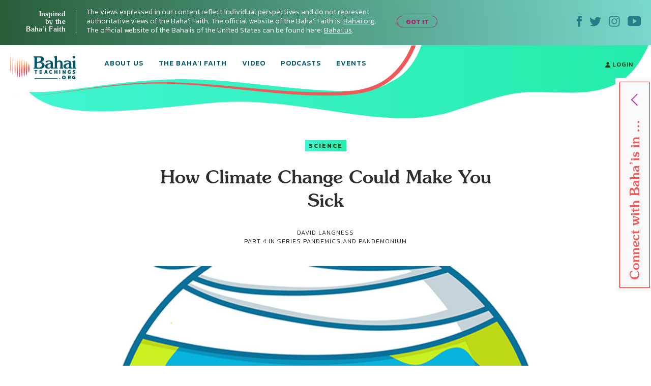

--- FILE ---
content_type: text/html; charset=UTF-8
request_url: https://bahaiteachings.org/climate-change-make-sick/
body_size: 28079
content:
<!DOCTYPE html><html lang="en-US"><head><meta charset="UTF-8"><style>.follow-insta,.footer,#country{content-visibility:auto;contain-intrinsic-size:1px 1000px;}</style><link rel="preconnect" href="https://media.bahaiteachings.org" /><link data-optimized="2" rel="stylesheet" href="https://bahaiteachings.org/wp-content/litespeed/css/21c11b88f5385766857c6f1d11dc9429.css?ver=af6a2" /><meta name="HandheldFriendly" content="True"/><meta name="mobile-web-app-capable" content="yes"><meta name="MobileOptimized" content="320"/><meta name="viewport" content="width=device-width, initial-scale=1.0"><link rel="icon" type="image/png" href="https://bahaiteachings.org/wp-content/themes/new-bahaiteachings/static/img/favicons/favicon-196x196.png"
 sizes="196x196"><link rel="icon" type="image/png" href="https://bahaiteachings.org/wp-content/themes/new-bahaiteachings/static/img/favicons/favicon-160x160.png"
 sizes="160x160"><link rel="icon" type="image/png" href="https://bahaiteachings.org/wp-content/themes/new-bahaiteachings/static/img/favicons/favicon-96x96.png"
 sizes="96x96"><link rel="icon" type="image/png" href="https://bahaiteachings.org/wp-content/themes/new-bahaiteachings/static/img/favicons/favicon-60x60.png"
 sizes="60x60"><link rel="icon" type="image/png" href="https://bahaiteachings.org/wp-content/themes/new-bahaiteachings/static/img/favicons/favicon-32x32.png"
 sizes="32x32"><link rel="icon" type="image/png" href="https://bahaiteachings.org/wp-content/themes/new-bahaiteachings/static/img/favicons/favicon-16x16.png"
 sizes="16x16"><meta name="msapplication-TileImage"
 content="https://bahaiteachings.org/wp-content/themes/new-bahaiteachings/static/img/favicons/mstile-144x144.png"><meta name="msapplication-TileColor" content="#2b5797"><meta name="application-name" content="BahaiTeachings"><meta name="apple-mobile-web-app-title" content="BahaiTeachings"><meta name="mobile-web-app-capable" content="BahaiTeachings"><link rel="apple-touch-icon" sizes="57x57"
 href="https://bahaiteachings.org/wp-content/themes/new-bahaiteachings/static/img/favicons/apple-touch-icon-57x57.png"><link rel="apple-touch-icon" sizes="114x114"
 href="https://bahaiteachings.org/wp-content/themes/new-bahaiteachings/static/img/favicons/apple-touch-icon-114x114.png"><link rel="apple-touch-icon" sizes="72x72"
 href="https://bahaiteachings.org/wp-content/themes/new-bahaiteachings/static/img/favicons/apple-touch-icon-72x72.png"><link rel="apple-touch-icon" sizes="144x144"
 href="https://bahaiteachings.org/wp-content/themes/new-bahaiteachings/static/img/favicons/apple-touch-icon-144x144.png"><link rel="apple-touch-icon" sizes="60x60"
 href="https://bahaiteachings.org/wp-content/themes/new-bahaiteachings/static/img/favicons/apple-touch-icon-60x60.png"><link rel="apple-touch-icon" sizes="120x120"
 href="https://bahaiteachings.org/wp-content/themes/new-bahaiteachings/static/img/favicons/apple-touch-icon-120x120.png"><link rel="apple-touch-icon" sizes="76x76"
 href="https://bahaiteachings.org/wp-content/themes/new-bahaiteachings/static/img/favicons/apple-touch-icon-76x76.png"><link rel="apple-touch-icon" sizes="152x152"
 href="https://bahaiteachings.org/wp-content/themes/new-bahaiteachings/static/img/favicons/apple-touch-icon-152x152.png"><link rel='preconnect' href='https://fonts.gstatic.com' crossorigin><link rel='preload' as='style' href="https://fonts.googleapis.com/css?family=Kanit:300,300i,400,400i,500,500i,600,600i,700,700i&display=swap&subset=latin-ext" fetchpriority="low" onload="this.rel='stylesheet'"><link rel='preload' as='style' href="https://fonts.googleapis.com/css?family=Zilla+Slab:300,300i,400,400i,500,500i,600,600i,700,700i&display=swap&subset=latin-ext" fetchpriority="low" onload="this.rel='stylesheet'"><link rel="preload" href="https://bahaiteachings.org/wp-content/themes/new-bahaiteachings/static/fonts/souvenir/Souvenir-Medium.otf" as="font"
 crossorigin="anonymous"><link rel="preload" as="style" href="https://bahaiteachings.org/wp-content/cache/autoptimize/css/autoptimize_single_83ba63a4b688deb5bd6a15bb5b0ac9c4.css?ver=6.3.2" fetchpriority="low" onload="this.rel='stylesheet'"><link rel="preload" as="style" href="https://bahaiteachings.org/wp-content/cache/autoptimize/css/autoptimize_single_45929b37d5051372234ca4d603fcbb11.css?ver=6.3.2" fetchpriority="low" onload="this.rel='stylesheet'"><link rel="preload" as="style" href="https://bahaiteachings.org/wp-content/cache/autoptimize/css/autoptimize_single_9a9e46c028017cfbd7dfdb3fb5061404.css?ver=6.3.2" fetchpriority="low" onload="this.rel='stylesheet'"><link rel="preload" as="style" href="https://bahaiteachings.org/wp-content/cache/autoptimize/css/autoptimize_single_52b1e44779fd50631822a2faeb17f6f8.css?ver=6.3.2" fetchpriority="low" onload="this.rel='stylesheet'"><meta name="twitter:card" content="summary"><meta name="twitter:site" content="@BahaiTeachings"><meta name="twitter:creator" content="@BahaiTeachings"><title>How Climate Change Could Make You Sick - BahaiTeachings.org</title> <script defer src="[data-uri]"></script> <link rel="dns-prefetch" href="//tags.tiqcdn.com"> <script defer src="[data-uri]"></script><meta name='robots' content='index, follow, max-image-preview:large, max-snippet:-1, max-video-preview:-1' /> <script defer src="[data-uri]"></script> <link rel="canonical" href="https://bahaiteachings.org/climate-change-make-sick/" /><meta property="og:locale" content="en_US" /><meta property="og:type" content="article" /><meta property="og:title" content="How Climate Change Could Make You Sick" /><meta property="og:description" content="We know the world is warming. Sure, climate change deniers still exist, but the evidence has become overwhelming. The vast majority of scientists accept anthropogenic or human-caused climate change. Atmospheric..." /><meta property="og:url" content="https://bahaiteachings.org/climate-change-make-sick/" /><meta property="og:site_name" content="BahaiTeachings.org" /><meta property="article:published_time" content="2016-10-13T17:00:12+00:00" /><meta property="article:modified_time" content="2020-08-24T00:17:16+00:00" /><meta property="og:image" content="https://bahaiteachings.s3.us-west-1.amazonaws.com/2016/10/How-Climate-Change-Could-Make-You-Sick.jpg" /><meta property="og:image:width" content="943" /><meta property="og:image:height" content="396" /><meta property="og:image:type" content="image/jpeg" /><meta name="author" content="David Langness" /><meta name="twitter:card" content="summary_large_image" /><meta name="twitter:creator" content="@http://twitter.com/davidlangness" /><meta name="twitter:label1" content="Written by" /><meta name="twitter:data1" content="David Langness" /><meta name="twitter:label2" content="Est. reading time" /><meta name="twitter:data2" content="5 minutes" /> <script type="application/ld+json" class="yoast-schema-graph">{"@context":"https://schema.org","@graph":[{"@type":"Article","@id":"https://bahaiteachings.org/climate-change-make-sick/#article","isPartOf":{"@id":"https://bahaiteachings.org/climate-change-make-sick/"},"author":{"name":"David Langness","@id":"https://bahaiteachings.org/#/schema/person/67594091b473365e02252864ab82b8c1"},"headline":"How Climate Change Could Make You Sick","datePublished":"2016-10-13T17:00:12+00:00","dateModified":"2020-08-24T00:17:16+00:00","mainEntityOfPage":{"@id":"https://bahaiteachings.org/climate-change-make-sick/"},"wordCount":920,"commentCount":1,"publisher":{"@id":"https://bahaiteachings.org/#organization"},"image":{"@id":"https://bahaiteachings.org/climate-change-make-sick/#primaryimage"},"thumbnailUrl":"https://bahaiteachings.s3.us-west-1.amazonaws.com/2016/10/How-Climate-Change-Could-Make-You-Sick.jpg","keywords":["Climate Change"],"articleSection":["Science"],"inLanguage":"en-US","potentialAction":[{"@type":"CommentAction","name":"Comment","target":["https://bahaiteachings.org/climate-change-make-sick/#respond"]}]},{"@type":"WebPage","@id":"https://bahaiteachings.org/climate-change-make-sick/","url":"https://bahaiteachings.org/climate-change-make-sick/","name":"How Climate Change Could Make You Sick","isPartOf":{"@id":"https://bahaiteachings.org/#website"},"primaryImageOfPage":{"@id":"https://bahaiteachings.org/climate-change-make-sick/#primaryimage"},"image":{"@id":"https://bahaiteachings.org/climate-change-make-sick/#primaryimage"},"thumbnailUrl":"https://bahaiteachings.s3.us-west-1.amazonaws.com/2016/10/How-Climate-Change-Could-Make-You-Sick.jpg","datePublished":"2016-10-13T17:00:12+00:00","dateModified":"2020-08-24T00:17:16+00:00","breadcrumb":{"@id":"https://bahaiteachings.org/climate-change-make-sick/#breadcrumb"},"inLanguage":"en-US","potentialAction":[{"@type":"ReadAction","target":["https://bahaiteachings.org/climate-change-make-sick/"]}]},{"@type":"ImageObject","inLanguage":"en-US","@id":"https://bahaiteachings.org/climate-change-make-sick/#primaryimage","url":"https://bahaiteachings.s3.us-west-1.amazonaws.com/2016/10/How-Climate-Change-Could-Make-You-Sick.jpg","contentUrl":"https://bahaiteachings.s3.us-west-1.amazonaws.com/2016/10/How-Climate-Change-Could-Make-You-Sick.jpg","width":943,"height":396},{"@type":"BreadcrumbList","@id":"https://bahaiteachings.org/climate-change-make-sick/#breadcrumb","itemListElement":[{"@type":"ListItem","position":1,"name":"Home","item":"https://bahaiteachings.org/"},{"@type":"ListItem","position":2,"name":"How Climate Change Could Make You Sick"}]},{"@type":"WebSite","@id":"https://bahaiteachings.org/#website","url":"https://bahaiteachings.org/","name":"BahaiTeachings.org","description":"Personal perspectives inspired by Baha&#039;i teachings","publisher":{"@id":"https://bahaiteachings.org/#organization"},"potentialAction":[{"@type":"SearchAction","target":{"@type":"EntryPoint","urlTemplate":"https://bahaiteachings.org/?s={search_term_string}"},"query-input":"required name=search_term_string"}],"inLanguage":"en-US"},{"@type":"Organization","@id":"https://bahaiteachings.org/#organization","name":"BahaiTeachings.org","url":"https://bahaiteachings.org/","logo":{"@type":"ImageObject","inLanguage":"en-US","@id":"https://bahaiteachings.org/#/schema/logo/image/","url":"https://bahaiteachings.s3.us-west-1.amazonaws.com/2023/11/02051806/logo-desktop.png","contentUrl":"https://bahaiteachings.s3.us-west-1.amazonaws.com/2023/11/02051806/logo-desktop.png","width":130,"height":55,"caption":"BahaiTeachings.org"},"image":{"@id":"https://bahaiteachings.org/#/schema/logo/image/"}}]}</script>  <script defer id="pys-version-script" src="[data-uri]"></script> <link rel='dns-prefetch' href='//media.bahaiteachings.org' /><link rel="alternate" type="application/rss+xml" title="BahaiTeachings.org &raquo; Feed" href="https://bahaiteachings.org/feed/" /><link rel="alternate" type="application/rss+xml" title="BahaiTeachings.org &raquo; Comments Feed" href="https://bahaiteachings.org/comments/feed/" /><link rel="alternate" type="application/rss+xml" title="BahaiTeachings.org &raquo; How Climate Change Could Make You Sick Comments Feed" href="https://bahaiteachings.org/climate-change-make-sick/feed/" /> <script defer id="jquery-core-js-extra" src="[data-uri]"></script> <script type='text/javascript' src='https://bahaiteachings.org/wp-includes/js/jquery/jquery.min.js?ver=3.7.0' id='jquery-core-js'></script> <script data-optimized="1" defer type='text/javascript' src='https://bahaiteachings.org/wp-content/litespeed/js/28759b8f3edffd0006bf0eb8ea27d431.js?ver=2e3f3' id='jquery-migrate-js'></script> <script data-optimized="1" defer type='text/javascript' src='https://bahaiteachings.org/wp-content/litespeed/js/30523e269c5cd80a17ece1ffe1e880a8.js?ver=fc3c1' id='jquery.fitvids-js'></script> <script defer id="fvp-frontend-js-extra" src="[data-uri]"></script> <script data-optimized="1" defer type='text/javascript' src='https://bahaiteachings.org/wp-content/litespeed/js/26908d8b0f02d00f1ef8384dc2b06540.js?ver=3f5de' id='fvp-frontend-js'></script> <script data-optimized="1" defer type='text/javascript' src='https://bahaiteachings.org/wp-content/litespeed/js/161b692df796a84b671d9c2e63fcf92c.js?ver=18d1b' id='printomatic-js-js'></script> <script data-optimized="1" defer type='text/javascript' src='https://bahaiteachings.org/wp-content/litespeed/js/a6256e5682afb40a4a6d7c93118f825c.js?ver=87632' id='_bahaiteachings-jquery-cookie-js'></script> <script data-optimized="1" defer type='text/javascript' src='https://bahaiteachings.org/wp-content/litespeed/js/9838b478e59b486736f5d2dd56d72f45.js?ver=d153c' id='jquery-bind-first-js'></script> <script data-optimized="1" defer type='text/javascript' src='https://bahaiteachings.org/wp-content/litespeed/js/38a7b28711a5d559c8fd6c7c2fa4a2d3.js?ver=7727f' id='js-cookie-pys-js'></script> <script id='pys-js-extra' type="litespeed/javascript">var pysOptions={"staticEvents":{"facebook":{"init_event":[{"delay":0,"type":"static","name":"PageView","pixelIds":["1304039469723024"],"eventID":"83854111-6a3e-43cd-ac2b-daec453afb81","params":{"post_category":"Science","page_title":"How Climate Change Could Make You Sick","post_type":"post","post_id":32049,"plugin":"PixelYourSite","user_role":"guest","event_url":"bahaiteachings.org\/climate-change-make-sick\/"},"e_id":"init_event","ids":[],"hasTimeWindow":!1,"timeWindow":0,"woo_order":"","edd_order":""}]}},"dynamicEvents":[],"triggerEvents":[],"triggerEventTypes":[],"facebook":{"pixelIds":["1304039469723024"],"advancedMatching":[],"advancedMatchingEnabled":!0,"removeMetadata":!1,"contentParams":{"post_type":"post","post_id":32049,"content_name":"How Climate Change Could Make You Sick","categories":"Science","tags":"Climate Change"},"commentEventEnabled":!0,"wooVariableAsSimple":!1,"downloadEnabled":!0,"formEventEnabled":!0,"serverApiEnabled":!0,"wooCRSendFromServer":!1,"send_external_id":null},"debug":"","siteUrl":"https:\/\/bahaiteachings.org","ajaxUrl":"https:\/\/bahaiteachings.org\/wp-admin\/admin-ajax.php","ajax_event":"48c091760e","enable_remove_download_url_param":"1","cookie_duration":"7","last_visit_duration":"60","enable_success_send_form":"","ajaxForServerEvent":"1","send_external_id":"1","external_id_expire":"180","google_consent_mode":"1","gdpr":{"ajax_enabled":!1,"all_disabled_by_api":!1,"facebook_disabled_by_api":!1,"analytics_disabled_by_api":!1,"google_ads_disabled_by_api":!1,"pinterest_disabled_by_api":!1,"bing_disabled_by_api":!1,"externalID_disabled_by_api":!1,"facebook_prior_consent_enabled":!0,"analytics_prior_consent_enabled":!0,"google_ads_prior_consent_enabled":null,"pinterest_prior_consent_enabled":!0,"bing_prior_consent_enabled":!0,"cookiebot_integration_enabled":!1,"cookiebot_facebook_consent_category":"marketing","cookiebot_analytics_consent_category":"statistics","cookiebot_tiktok_consent_category":"marketing","cookiebot_google_ads_consent_category":null,"cookiebot_pinterest_consent_category":"marketing","cookiebot_bing_consent_category":"marketing","consent_magic_integration_enabled":!1,"real_cookie_banner_integration_enabled":!1,"cookie_notice_integration_enabled":!1,"cookie_law_info_integration_enabled":!1,"analytics_storage":{"enabled":!0,"value":"granted","filter":!1},"ad_storage":{"enabled":!0,"value":"granted","filter":!1},"ad_user_data":{"enabled":!0,"value":"granted","filter":!1},"ad_personalization":{"enabled":!0,"value":"granted","filter":!1}},"cookie":{"disabled_all_cookie":!1,"disabled_start_session_cookie":!1,"disabled_advanced_form_data_cookie":!1,"disabled_landing_page_cookie":!1,"disabled_first_visit_cookie":!1,"disabled_trafficsource_cookie":!1,"disabled_utmTerms_cookie":!1,"disabled_utmId_cookie":!1},"tracking_analytics":{"TrafficSource":"direct","TrafficLanding":"undefined","TrafficUtms":[],"TrafficUtmsId":[]},"woo":{"enabled":!1},"edd":{"enabled":!1}}</script> <script data-optimized="1" type="litespeed/javascript" data-src='https://bahaiteachings.org/wp-content/litespeed/js/a1d7915523473b71de462fd4d03ed0f8.js?ver=59a8b' id='pys-js'></script> <script defer id="__ytprefs__-js-extra" src="[data-uri]"></script> <script data-optimized="1" defer type='text/javascript' src='https://bahaiteachings.org/wp-content/litespeed/js/6ca54f4b92bd2ade7e724b5e9c54f310.js?ver=3122e' id='__ytprefs__-js'></script> <link rel="https://api.w.org/" href="https://bahaiteachings.org/wp-json/" /><link rel="alternate" type="application/json" href="https://bahaiteachings.org/wp-json/wp/v2/posts/32049" /><link rel="EditURI" type="application/rsd+xml" title="RSD" href="https://bahaiteachings.org/xmlrpc.php?rsd" /><meta name="generator" content="WordPress 6.3.2" /><link rel='shortlink' href='https://bahaiteachings.org/?p=32049' /><link rel="alternate" type="application/json+oembed" href="https://bahaiteachings.org/wp-json/oembed/1.0/embed?url=https%3A%2F%2Fbahaiteachings.org%2Fclimate-change-make-sick%2F" /><link rel="alternate" type="text/xml+oembed" href="https://bahaiteachings.org/wp-json/oembed/1.0/embed?url=https%3A%2F%2Fbahaiteachings.org%2Fclimate-change-make-sick%2F&#038;format=xml" />  <script defer src="[data-uri]"></script>  <noscript><style id="rocket-lazyload-nojs-css">.rll-youtube-player, [data-lazy-src]{display:none !important;}</style></noscript><link rel="preload" fetchpriority="high" as="image" href="https://bahaiteachings.org/wp-content/themes/new-bahaiteachings/static/img/header-mobile-360.png" type="image/png">  <script defer src="[data-uri]"></script>  <script defer src="[data-uri]"></script> <link rel="alternate"
 href="https://bahaiteachings.org/climate-change-make-sick/"
 hreflang="en"/> <script defer src="[data-uri]"></script> </head><body class="post-template-default single single-post postid-32049 single-format-standard group-blog">  <script defer src="[data-uri]"></script>  <noscript><iframe src="https://www.googletagmanager.com/ns.html?id=GTM-TTSXT32"
 height="0" width="0" style="display:none;visibility:hidden"></iframe></noscript><div class="bahai-form-open-overlay"></div><div class="top-info _show"><div class="container-big"><div class="flex-btw"><div class="top-info__text"><div class="top-info__title title">Inspired <br class='no-tablet no-mobile'> by the <br class='no-tablet no-mobile'> Baha’i Faith <a href="javascript:void(0)" class="top-info__trigger" id="js-top-info__trigger"></a></div><div class="top-info__desc"> The views expressed in our content reflect individual perspectives and do not represent authoritative views of the Baha'i Faith. The official website of the Baha'i Faith is: <a href="https://www.bahai.org" target="_blank">Bahai.org</a>. The official website of the Baha'is of the United States can be found here: <a href="https://www.bahai.us" target="_blank">Bahai.us</a>.</div> <a href="javascript:void(0)" class="top-info-desktop__trigger no-mobile no-tablet"
 id="js-top-info-desktop__trigger">GOT IT</a></div><div class="top-info__social no-mobile"> <a href="https://www.facebook.com/BahaiTeachings.org" target="_blank" class="top-info__social__link"> <noscript><img src="https://bahaiteachings.org/wp-content/themes/new-bahaiteachings/static/img/icons/icon-fb.svg" alt="Facebook"
 width="10" height="22"></noscript><img class="lazyload" src='data:image/svg+xml,%3Csvg%20xmlns=%22http://www.w3.org/2000/svg%22%20viewBox=%220%200%2010%2022%22%3E%3C/svg%3E' data-src="https://bahaiteachings.org/wp-content/themes/new-bahaiteachings/static/img/icons/icon-fb.svg" alt="Facebook"
 width="10" height="22"> </a> <a href="https://twitter.com/Bahai_Teachings" target="_blank" class="top-info__social__link"> <noscript><img src="https://bahaiteachings.org/wp-content/themes/new-bahaiteachings/static/img/icons/icon-twitter.svg" alt="Twitter"
 width="23" height="19"></noscript><img class="lazyload" src='data:image/svg+xml,%3Csvg%20xmlns=%22http://www.w3.org/2000/svg%22%20viewBox=%220%200%2023%2019%22%3E%3C/svg%3E' data-src="https://bahaiteachings.org/wp-content/themes/new-bahaiteachings/static/img/icons/icon-twitter.svg" alt="Twitter"
 width="23" height="19"> </a> <a href="https://www.instagram.com/bahaiteachings" target="_blank" class="top-info__social__link"> <noscript><img src="https://bahaiteachings.org/wp-content/themes/new-bahaiteachings/static/img/icons/icon-instagram-blue.svg"
 alt="Instagram" width="22" height="22"></noscript><img class="lazyload" src='data:image/svg+xml,%3Csvg%20xmlns=%22http://www.w3.org/2000/svg%22%20viewBox=%220%200%2022%2022%22%3E%3C/svg%3E' data-src="https://bahaiteachings.org/wp-content/themes/new-bahaiteachings/static/img/icons/icon-instagram-blue.svg"
 alt="Instagram" width="22" height="22"> </a> <a href="https://www.youtube.com/channel/UCGAuRL71dTSCI2IAT-pGA3A?sub_confirmation=1" target="_blank" class="top-info__social__link"> <noscript><img src="https://bahaiteachings.org/wp-content/themes/new-bahaiteachings/static/img/icons/icon-youtube.svg" alt="YouTube"
 width="26" height="20"></noscript><img class="lazyload" src='data:image/svg+xml,%3Csvg%20xmlns=%22http://www.w3.org/2000/svg%22%20viewBox=%220%200%2026%2020%22%3E%3C/svg%3E' data-src="https://bahaiteachings.org/wp-content/themes/new-bahaiteachings/static/img/icons/icon-youtube.svg" alt="YouTube"
 width="26" height="20"> </a></div></div></div></div><header class="header sticky" style="--color: #153f16;"><div class="container-big"> <noscript><img style="display: none;" src="https://bahaiteachings.org/wp-content/themes/new-bahaiteachings/static/img/header-mobile.png" alt=""></noscript><img class="lazyload" style="display: none;" src='data:image/svg+xml,%3Csvg%20xmlns=%22http://www.w3.org/2000/svg%22%20viewBox=%220%200%20210%20140%22%3E%3C/svg%3E' data-src="https://bahaiteachings.org/wp-content/themes/new-bahaiteachings/static/img/header-mobile.png" alt=""><div class="flex-btw"><div class="header__mobile flex-btw"><div class="logo"> <a href="/" class="logo_link"> <noscript><img src="https://bahaiteachings.org/wp-content/themes/new-bahaiteachings/static/img/logo-mobile-main.png"
 alt="BahaiTeachings.org" class="no-desktop" width="210" height="40"></noscript><img src='data:image/svg+xml,%3Csvg%20xmlns=%22http://www.w3.org/2000/svg%22%20viewBox=%220%200%20210%2040%22%3E%3C/svg%3E' data-src="https://bahaiteachings.org/wp-content/themes/new-bahaiteachings/static/img/logo-mobile-main.png"
 alt="BahaiTeachings.org" class="lazyload no-desktop" width="210" height="40"> <noscript><img src="https://bahaiteachings.org/wp-content/themes/new-bahaiteachings/static/img/logo-desktop.svg"
 alt="BahaiTeachings.org" class="no-mobile no-tablet" width="130" height="50"></noscript><img src='data:image/svg+xml,%3Csvg%20xmlns=%22http://www.w3.org/2000/svg%22%20viewBox=%220%200%20130%2050%22%3E%3C/svg%3E' data-src="https://bahaiteachings.org/wp-content/themes/new-bahaiteachings/static/img/logo-desktop.svg"
 alt="BahaiTeachings.org" class="lazyload no-mobile no-tablet" width="130" height="50"> </a></div> <a href="javascript:void(0)" class="mobile-menu-burger" id="js-mobile-menu"> <span></span> <span></span> <span></span> </a></div><div class="mobile-menu flex-btw"><ul class="nav"><li class="nav__item  "> <a href="https://bahaiteachings.org/about-us/ "
 class="nav__link  ">About Us</a></li><li class="nav__item  "> <a href="https://bahaiteachings.org/bahai-faith/ "
 class="nav__link  ">The Baha’i Faith</a></li><li class="nav__item  "> <a href="https://bahaiteachings.org/video/ "
 class="nav__link  ">Video</a></li><li class="nav__item  "> <a href="https://bahaiteachings.org/podcasts/ "
 class="nav__link  ">Podcasts</a></li><li class="nav__item  "> <a href="https://bahaiteachings.org/events/ "
 class="nav__link  ">Events</a></li><li class="nav__item  no-desktop"> <a href="#join-newsletter "
 class="nav__link  open-popup-link">Join Our Newsletter</a></li><li class="nav__item no-desktop"><a href="/login"
 class="nav__link">login</a></li></ul><div class="header__login no-mobile no-tablet"> <a href="/login" class="nav__link"> <svg xmlns="http://www.w3.org/2000/svg" fill="#153f16" width="10" height="11"
 viewBox="0 0 10 11"> <path d="M9.526 10.882H.474c-.218 0-.384-.17-.384-.393C.09 7.713 1.833 6.181 5 6.181s4.91 1.532 4.91 4.308c0 .223-.166.393-.384.393zM5 5.605c-1.41 0-2.551-1.27-2.551-2.829C2.449 1.257 3.55.118 5 .118s2.551 1.14 2.551 2.658c0 1.559-1.14 2.829-2.551 2.829z"/> </svg> login </a></div><div class="header__info"><div class="m-b-10">The views expressed in our content reflect individual perspectives and do not represent the authoritative views of the Baha'i Faith.</div> <a data-tool="toggle" data-action="open-forms" class="header__info__link"> How do I become Baha’i? <i
 class="icon icon-arrow-link-black"></i></a></div><div id="for-static-form-tablet" style="order: 5; width: 100%;"></div></div></div></div></header> <script defer src="[data-uri]"></script> <div class="after-header"></div><div class="main-banner article-page"><div class="container-fluid"><div class="main-banner__img"><div class="article-page__svg-wrapper no-desktop"> <svg xmlns="http://www.w3.org/2000/svg" width="768" height="140" viewBox="0 0 768 140"> <defs> <linearGradient id="a" x1="100%" x2="0%" y1="50%" y2="50%"> <stop offset="0%" stop-color="#24ebaa"/> <stop offset="100%" stop-color="#43f6d4"/> </linearGradient> </defs> <path fill="url(#a)" fill-rule="evenodd"
 d="M-74.093 90.542c37.466 73.58 165.391 38.451 343.17 20.364 177.778-18.087 335.577 60.24 472.357 14.586 136.78-45.654 122.82-34.95 221.918-34.95 99.098 0 125.607-38.162 151.636-92.696 17.353-36.356 6.518-54.638-32.505-54.846L-54.862-7.83C-92.66 8.699-99.07 41.49-74.092 90.543z"/> </svg></div><div class="no-mobile no-tablet article-page_desktop-svg"> <svg xmlns="http://www.w3.org/2000/svg" width="1436" height="173" viewBox="0 0 1436 173"> <defs> <linearGradient id="prefix__a" x1="100%" x2="0%" y1="50%" y2="50%"> <stop offset="0%" stop-color="#24ebaa"/> <stop offset="100%" stop-color="#43f6d4"/> </linearGradient> </defs> <path fill="url(#prefix__a)" fill-rule="evenodd"
 d="M54.863 104.474c53.219 74.161 202.936 56.01 406.647 35.444 203.712-20.567 384.53 68.498 541.263 16.585 156.733-51.913 140.736-39.74 254.29-39.74s143.93-43.394 173.756-105.405c19.884-41.34 7.469-62.129-37.247-62.365L-30-100C-8.904-13.125 19.384 55.033 54.863 104.474z"/> </svg></div><div class="container text-center article-page_top-text"> <a href="https://bahaiteachings.org/science/"
 style="background: linear-gradient(to right, #43f6d4 0, #24ebaa 100%);color:#153f16"
 class="tag article-topics__link">Science</a><div class="article-page_title-wrapper"><h1 class="title article-topics__link_title">How Climate Change Could Make You Sick</h1><div class="no-mobile"> <span class="author m-t-5 author-name author-name-first"> David Langness </span> <input type="hidden" id="post-published-date" value="Oct 13, 2016"><p class="author"> PART 4 IN SERIES <a href="https://bahaiteachings.org/series/pandemics-and-pandemonium" class="author"
 style="text-decoration: none">Pandemics and Pandemonium</a></p></div></div></div><div class="container-big"><div class="share-fixed-btn__mobile article-page__share-buttons no-desktop no-tablet"><div class="flex-btw flex-justify-start"> <a href="https://www.facebook.com/sharer.php?u=https%3A%2F%2Fbahaiteachings.org%2Fclimate-change-make-sick%2F&amp;t=How Climate Change Could Make You Sick&amp;s=100&amp;p[url]=https%3A%2F%2Fbahaiteachings.org%2Fclimate-change-make-sick%2F&amp;p[images][0]=<? urlencode($thumb_url) ?>&amp;p[title]=How Climate Change Could Make You Sick" title="Share on Facebook" rel="nofollow" target="_blank" data-provider="facebook" class="share-fixed-btn__mobile_link flex-btw flex-justify-start">Share <span class="share-fixed-btn__mobile_icon share-fixed-btn__mobile_icon-fb"></span> </a> <span class="share-fixed-btn__mobile_line">|</span> <a href="https://twitter.com/share?url=https%3A%2F%2Fbahaiteachings.org%2Fclimate-change-make-sick%2F&amp;text=How Climate Change Could Make You Sick&amp;hashtags=Bahai&amp;via=Bahai_Teachings" title="Share on Twitter" rel="nofollow" target="_blank" data-provider="twitter" class="share-fixed-btn__mobile_link flex-btw flex-justify-start">Tweet <span class="share-fixed-btn__mobile_icon share-fixed-btn__mobile_icon-tweet"></span> </a></div></div><div></div> <picture><source data-srcset="https://media.bahaiteachings.org/2016/10/How-Climate-Change-Could-Make-You-Sick__v943x396__crop_upscale.webp"><noscript><img src="https://media.bahaiteachings.org/2016/10/How-Climate-Change-Could-Make-You-Sick__v943x396__crop_upscale.jpeg" alt="How Climate Change Could Make You Sick" class=""></noscript><img src='data:image/svg+xml,%3Csvg%20xmlns=%22http://www.w3.org/2000/svg%22%20viewBox=%220%200%20210%20140%22%3E%3C/svg%3E' data-src="https://media.bahaiteachings.org/2016/10/How-Climate-Change-Could-Make-You-Sick__v943x396__crop_upscale.jpeg" alt="How Climate Change Could Make You Sick" class="lazyload "></picture></div></div></div></div><div class="event-topics article__topics"><div class="event-topics__block"><p class="event-topics__top-text">The views expressed in our content reflect individual perspectives and do not represent the authoritative views of the Baha'i Faith.</p><h3 class="title event-topics__title">Interested in Other Topics?</h3><div class="event-topics__subtitle">We’ve got something for everyone.</div><div class="event-topics__links flex-btw"> <a href="https://bahaiteachings.org/service/" class="tag event-topics__link"
 style="background: linear-gradient(to right, #50957d 0, #164016 100%);color:#ffffff">Service</a> <a href="https://bahaiteachings.org/life/" class="tag event-topics__link"
 style="background: linear-gradient(to right, #ecfefc 0, #8ff8f3 100%);color:#1b8ba3">Life</a> <a href="https://bahaiteachings.org/justice/" class="tag event-topics__link"
 style="background: linear-gradient(to right, #f99192 0, #ee5b5b 100%);color:#ffffff">Justice</a> <a href="https://bahaiteachings.org/arts-and-culture/" class="tag event-topics__link"
 style="background: linear-gradient(to right, #8cf8f2 0, #008aa2 100%);color:#ffffff">Culture</a> <a href="https://bahaiteachings.org/history/" class="tag event-topics__link"
 style="background: linear-gradient(to right, #fab3ed 0, #cc3fa8 100%);color:#ffffff">History</a> <a href="https://bahaiteachings.org/science/" class="tag event-topics__link"
 style="background: linear-gradient(to right, #43f6d4 0, #24ebaa 100%);color:#153f16">Science</a> <a href="https://bahaiteachings.org/news/" class="tag event-topics__link"
 style="background: linear-gradient(to right, #ffd8ab 0, #ffb074 100%);color:#921e1e">News</a> <a href="https://bahaiteachings.org/spirituality/" class="tag event-topics__link"
 style="background: linear-gradient(to right, #feebdb 0, #fbbe8b 100%);color:#be1313">Spirituality</a> <a href="https://bahaiteachings.org/religion/" class="tag event-topics__link"
 style="background: linear-gradient(to right, #008aa2 0, #015668 100%);color:#ffffff">Religion</a></div><div class="event-topics__search"><div class="event-topics__search__title">SEARCH</div><div class="event-topics__search__block"><form role="search" method="get" class="search-form js-form-search" action="/"> <input class="input-search"
 type="text"
 autocomplete="off"
 placeholder="Enter Search Term"
 name="s"
 title="Search for:"
 aria-label="false"
 data-required><div class="error-wrapper">field required</div> <input type="hidden" value="en" name="lang"> <button type="submit"
 class="btn-search" aria-label="Search"
 value="Search" disabled="disabled"></button></form></div></div><div class="subscribe-form__form-content no-mobile no-tablet"><div class="subscribe-form__title title">Never miss an article</div><div class="subscribe-form__desc">Sign up for our newsletter and get all our latest content</div><div class="subscribe-form__btn-wrapper"> <a href="#join-newsletter" class="subscribe-form__link open-popup-link">Sign up<span class="icon icon-small-orang-right"></span> </a></div></div></div></div><div class="content"><div class="share-buttons no-mobile"> <a class="share-buttons__btn share-buttons__btn_facebook" href="https://www.facebook.com/sharer.php?u=https%3A%2F%2Fbahaiteachings.org%2Fclimate-change-make-sick%2F&amp;t=How Climate Change Could Make You Sick&amp;s=100&amp;p[url]=https%3A%2F%2Fbahaiteachings.org%2Fclimate-change-make-sick%2F&amp;p[images][0]=https%3A%2F%2Fbahaiteachings.s3.us-west-1.amazonaws.com%2F2016%2F10%2FHow-Climate-Change-Could-Make-You-Sick-900x380.jpg&amp;p[title]=How Climate Change Could Make You Sick" title="Share on Facebook" rel="nofollow" target="_blank" data-provider="facebook"></a> <a class="share-buttons__btn share-buttons__btn_twitter" href="https://twitter.com/share?url=https%3A%2F%2Fbahaiteachings.org%2Fclimate-change-make-sick%2F&amp;text=How Climate Change Could Make You Sick&amp;hashtags=Bahai&amp;via=Bahai_Teachings" title="Share on Twitter" rel="nofollow" target="_blank" data-provider="twitter"></a></div><div class="container"><div class="no-desktop no-tablet m-t-15"> <span class="author m-t-5 author-name author-name-first"> David Langness </span><p class="author m-b-10">PART 4 IN SERIES <a href="https://bahaiteachings.org/series/pandemics-and-pandemonium" class="author"
 style="text-decoration: none">Pandemics and Pandemonium</a></p></div><p class="event-topics__top-text event-topics__top-text-mobile no-desktop">The views expressed in our content reflect individual perspectives and do not represent the authoritative views of the Baha'i Faith.</p><div class="article-page__content"><div class="event-text"><p><span style="font-weight: 400;">We know the world is warming.</span></p><p><span style="font-weight: 400;">Sure, climate change deniers still exist, but the evidence has become overwhelming. The vast majority of scientists accept anthropogenic or human-caused climate change. Atmospheric and oceanic temperatures show record increases over time. Epic, highly unusual weather events like powerful storms that produce unprecedented floods continue to occur at a more rapid frequency rate than ever before.</span></p><p><span style="font-weight: 400;">In mid-August of 2016, a storm that carried huge amounts of moisture stalled over southern Louisiana, and for days it rained Biblically. Weather stations recorded two feet of rain over a two-day timeframe, which caused apocalyptic flooding in Baton Rouge and across much of the state. The storm and its subsequent flood killed 13 people, inundated 55,000 homes and did $9 billion in damage—the worst natural disaster in the United States since 2012’s Superstorm Sandy hit the Northeast.</span></p><p><span style="font-weight: 400;">This catastrophic event wasn’t an anomaly or some thousand-year rarity—scientists clearly identified climate change as one of its major causes:</span></p><blockquote><p><span style="font-weight: 400;">Using historical records of rainfall and computer models that simulate climate, the researchers, including several from the National Oceanic and Atmospheric Administration, </span><a href="https://wwa.climatecentral.org/analyses/louisiana-downpours-august-2016/" target="_blank" rel="noopener noreferrer"><span style="font-weight: 400;">found that global warming increased the chances</span></a><span style="font-weight: 400;"> of such intense rains in the region by at least 40 percent. – Henry Fountain, The New York Times, September 7, 2016.</span></p></blockquote><p><span style="font-weight: 400;">With climate change now an accepted scientific fact, we all tend to focus on its known effects: disastrous storms, rising sea levels and hotter atmospheric temperatures. But one major effect of climate change has gone largely unnoticed outside the scientific community: the spread of new disease pandemics. Let’s examine a single example in the news recently: the Zika virus.</span></p><p><span style="font-weight: 400;">As the Earth continues to warm, its temperate zones have begun to shift, moving to higher latitudes as its tropical zones expand. The world’s oceans have absorbed much of the excess heat held in our atmosphere from fossil fuel combustion, and higher ocean temperatures contribute to hotter land masses. When that happens, rising heat affects all life forms. Cold water fish, for example, change their habitats as the water around them warms. Even insects migrate to newly-habitable zones. That’s why the Zika virus has moved:</span></p><blockquote><p><span style="font-weight: 400;">Before last year, Zika outbreaks had appeared in sporadic small outbreaks near the equator in Africa, Southeast Asia, and the Pacific Islands. In May 2015, the Pan American Health Organization confirmed the first cases of Zika in Brazil; since then, the virus has spread rapidly throughout the Americas, including the first cases of Zika in the U.S. – Greg Mercer, Atlantic Monthly, February 24, 2016.</span></p></blockquote><p><span style="font-weight: 400;">Zika, named after its origin point, a forest in Uganda, is a flavivirus, transmitted by mosquitoes when they bite humans:</span></p><blockquote><p><span style="font-weight: 400;">In 2005, Paul Epstein of Harvard Medical School </span><a href="http://www.nejm.org/doi/full/10.1056/NEJMp058079" target="_blank" rel="noopener noreferrer"><span style="font-weight: 400;">published an influential paper</span></a><span style="font-weight: 400;"> on climate change and human health, outlining mosquitoes’ sensitivity to temperature changes. “Warming of their environment—within their viable range—boosts their rates of reproduction and the number of blood meals they take, prolongs their breeding season, and shortens the maturation period for the microbes they disperse,” he wrote. In other words, they bite more, breed more, and spread more disease. – Ibid.</span></p></blockquote><p><span style="font-weight: 400;">So the hotter it gets, the more we all risk getting diseases once confined to the tropics—especially virulent new diseases we’ve never encountered before, and which our immune systems can’t protect us from. As just one example, the World Health Organization (WHO) has estimated that a global rise in temperature of 2-3 degrees Celsius will expose another 7% of the world’s population to mosquito-borne malaria—which means several hundred million of us. </span></p><p><span style="font-weight: 400;">This fact has enormous implications for the future security of the world and the health of all its people. What can we do about it? Experts recommend two critical courses of action: 1.) conserving areas rich in wildlife diversity by reducing human activity and the burning of fossil fuels; and 2.) making immediate major new investments in our international public health infrastructure to focus on prevention, detection and rapid response.</span></p><p><span style="font-weight: 400;">In other words, we have to get ahead of zoonotic disease outbreaks, dealing with them long before they become disastrous pandemics—which means undertaking and constructing a massively well-funded, robust global public health effort on an international basis, right now. Millions will die if we fail. Since governments and international agencies don’t currently have enough excess fiscal capacity to fund this kind of herculean universal infrastructure, budget priorities must change. </span></p><p><span style="font-weight: 400;">This can only be done, Baha’is believe, if the world unites and abolishes war in order to free up the resources necessary to accomplish it.</span></p><p><span style="font-weight: 400;">That vision of a world at peace—the primary principle of the <a href="/bahai-faith">Baha’i</a> teachings—will allow humanity to expend its energy on the things that really matter to all of us, and to our children and their children:</span></p><blockquote><p><span style="font-weight: 400;">The enormous energy dissipated and wasted on war, whether economic or political, will be consecrated to such ends as will extend the range of human inventions and technical development, to the increase of the productivity of mankind, to the extermination of disease, to the extension of scientific research, to the raising of the standard of physical health, to the sharpening and refinement of the human brain, to the exploitation of the unused and unsuspected resources of the planet, to the prolongation of human life, and to the furtherance of any other agency that can stimulate the intellectual, the moral, and spiritual life of the entire human race. &#8211; <a href="/shoghi-effendi">Shoghi Effendi</a>, <a href="http://www.bahai.org/library/authoritative-texts/shoghi-effendi/world-order-bahaullah/#f=f11-517" target="_blank" rel="noopener noreferrer"><em>The World Order of Baha’u’llah</em>, p. 203.</a></span></p></blockquote><p><i><span style="font-weight: 400;">Next: Building a New Global Health Security Agenda</span></i></p></div><div class="article-page__content__footer"><div class="flex-btw flex-align-start"><p class="article-page__publish-tags"> <span>Tags:</span> <a href="https://bahaiteachings.org/tag/climate-change/"
 class="article-page_green-text">Climate Change</a></p><div class="no-mobile video-page__icons-wrapper"> <a href="/cdn-cgi/l/email-protection#[base64]" title="Share by email" rel="nofollow" data-provider="mail" data-tracking_type="email_post"> <span class="icon icon-orange-message"></span> </a> <span class='printomatictext icon icon-orange-print'' id='id3382' alt=' ' title=' ' data-tracking_type="print_post" data-print_target='.container-fluid, .event-text'> </span></div></div><div class="no-tablet no-desktop"><div class="share-fixed-btn__mobile flex-btw"><div id="fb-root"></div> <a href="https://www.facebook.com/sharer.php?u=https%3A%2F%2Fbahaiteachings.org%2Fclimate-change-make-sick%2F&amp;t=How Climate Change Could Make You Sick&amp;s=100&amp;p[url]=https%3A%2F%2Fbahaiteachings.org%2Fclimate-change-make-sick%2F&amp;p[images][0]=https%3A%2F%2Fbahaiteachings.s3.us-west-1.amazonaws.com%2F2016%2F10%2FHow-Climate-Change-Could-Make-You-Sick-900x380.jpg&amp;p[title]=How Climate Change Could Make You Sick" title="Share on Facebook" rel="nofollow" target="_blank" data-provider="facebook" class="share-fixed-btn__mobile_link flex-btw flex-justify-start">Share <span class="share-fixed-btn__mobile_icon share-fixed-btn__mobile_icon-fb"></span> </a> <span class="share-fixed-btn__mobile_line">|</span> <a href="https://twitter.com/share?url=https%3A%2F%2Fbahaiteachings.org%2Fclimate-change-make-sick%2F&amp;text=How Climate Change Could Make You Sick&amp;hashtags=Bahai&amp;via=Bahai_Teachings" title="Share on Twitter" rel="nofollow" target="_blank" data-provider="twitter" class="share-fixed-btn__mobile_link flex-btw flex-justify-start">Tweet <span class="share-fixed-btn__mobile_icon share-fixed-btn__mobile_icon-tweet"></span> </a> <span class="share-fixed-btn__mobile_line">|</span> <a href="/cdn-cgi/l/email-protection#[base64]" title="Share by email" rel="nofollow" data-provider="mail" data-tracking_type="email_post" class="share-fixed-btn__mobile_link flex-btw flex-justify-start">Email <span class="share-fixed-btn__mobile_icon share-fixed-btn__mobile_icon-msg"></span> </a> <span class="share-fixed-btn__mobile_line">|</span> <a onClick="window.print()"
 class="share-fixed-btn__mobile_link flex-btw flex-justify-start">Print <span class="share-fixed-btn__mobile_icon share-fixed-btn__mobile_icon-print"></span> </a></div></div><hr class="post-hr"><div class="get-in-touch get-in-touch-first" id="get-in-touch"><div class="flex-btw flex-justify-start"><div class="get-in-touch__header flex-btw flex-justify-start flex-nowrap"><div class="event-item__img article-item__img"> <a href="https://bahaiteachings.org/author/david-langness/"><picture><source data-srcset="https://media.bahaiteachings.org/authors/DavidLangness-1042__v200x200__crop_upscale.webp"> <noscript><img src="https://media.bahaiteachings.org/authors/DavidLangness-1042__v200x200__crop_upscale.jpeg" ></noscript><img class="lazyload" src='data:image/svg+xml,%3Csvg%20xmlns=%22http://www.w3.org/2000/svg%22%20viewBox=%220%200%20210%20140%22%3E%3C/svg%3E' data-src="https://media.bahaiteachings.org/authors/DavidLangness-1042__v200x200__crop_upscale.jpeg" ></picture></a></div></div><div><div><h3 class="article-page__header get-in-touch__title title"> <a href="https://bahaiteachings.org/author/david-langness/" class="title get-in-touch__title no-decor">David Langness</a></h3></div></div></div><div class="get-in-touch__text"><p class="present-txt"><p>David Langness writes and edits for BahaiTeachings.org and is a journalist and literary critic for Paste Magazine. He and his wife Teresa live in the Sierra foothills in Northern California.</p></p> <a href="https://bahaiteachings.org/author/david-langness/" class="present-link">READ MORE</a></div></div><hr class="post-hr"></div><h3 class="article-page__header content-title title m-b-20">You May Also Like</h3><div class="article-posts flex-btw flex-align-start"><div class="post-item post-type-default "><div class="post-item__img"> <a href="https://bahaiteachings.org/go-outside-to-see-god/"> <picture><source data-srcset="https://media.bahaiteachings.org/2016/01/Go-Outside-to-See-God__v290x235__crop_upscale.webp"><noscript><img src="https://media.bahaiteachings.org/2016/01/Go-Outside-to-See-God__v290x235__crop_upscale.jpeg" alt="Go Outside to See God" class=""></noscript><img src='data:image/svg+xml,%3Csvg%20xmlns=%22http://www.w3.org/2000/svg%22%20viewBox=%220%200%20210%20140%22%3E%3C/svg%3E' data-src="https://media.bahaiteachings.org/2016/01/Go-Outside-to-See-God__v290x235__crop_upscale.jpeg" alt="Go Outside to See God" class="lazyload "></picture> </a></div> <a href="https://bahaiteachings.org/science/" class="tag tag_culture article-topics__link"
 style="background: linear-gradient(to right, #43f6d4 0, #24ebaa 100%);color:#153f16">Science</a><div class="post-item__desc m-t-10"> <a href="https://bahaiteachings.org/go-outside-to-see-god/"><h3 class="post-item__title title-h3 m-t-5">Go Outside to See God</h3> </a></div></div><div class="post-item post-type-default "><div class="post-item__img"> <a href="https://bahaiteachings.org/climate-conversations-need-as-a-unifier/"> <picture><source data-srcset="https://media.bahaiteachings.org/2014/04/Green-needs__v290x235__crop_upscale.webp"><noscript><img src="https://media.bahaiteachings.org/2014/04/Green-needs__v290x235__crop_upscale.jpeg" alt="Climate Conversations: Need as a Unifier" class=""></noscript><img src='data:image/svg+xml,%3Csvg%20xmlns=%22http://www.w3.org/2000/svg%22%20viewBox=%220%200%20210%20140%22%3E%3C/svg%3E' data-src="https://media.bahaiteachings.org/2014/04/Green-needs__v290x235__crop_upscale.jpeg" alt="Climate Conversations: Need as a Unifier" class="lazyload "></picture> </a></div> <a href="https://bahaiteachings.org/science/" class="tag tag_culture article-topics__link"
 style="background: linear-gradient(to right, #43f6d4 0, #24ebaa 100%);color:#153f16">Science</a><div class="post-item__desc m-t-10"> <a href="https://bahaiteachings.org/climate-conversations-need-as-a-unifier/"><h3 class="post-item__title title-h3 m-t-5">Climate Conversations: Need as a Unifier</h3> </a></div></div><div class="post-item post-type-default no-mobile"><div class="post-item__img"> <a href="https://bahaiteachings.org/creating-consultation-on-climate-change-in-your-community/"> <picture><source data-srcset="https://media.bahaiteachings.org/2018/03/Creating-Consultation-on-Climate-Change-in-Your-Community__v290x235__crop_upscale.webp"><noscript><img src="https://media.bahaiteachings.org/2018/03/Creating-Consultation-on-Climate-Change-in-Your-Community__v290x235__crop_upscale.jpeg" alt="Creating Consultation on Climate Change in Your Community" class=""></noscript><img src='data:image/svg+xml,%3Csvg%20xmlns=%22http://www.w3.org/2000/svg%22%20viewBox=%220%200%20210%20140%22%3E%3C/svg%3E' data-src="https://media.bahaiteachings.org/2018/03/Creating-Consultation-on-Climate-Change-in-Your-Community__v290x235__crop_upscale.jpeg" alt="Creating Consultation on Climate Change in Your Community" class="lazyload "></picture> </a></div> <a href="https://bahaiteachings.org/science/" class="tag tag_culture article-topics__link"
 style="background: linear-gradient(to right, #43f6d4 0, #24ebaa 100%);color:#153f16">Science</a><div class="post-item__desc m-t-10"> <a href="https://bahaiteachings.org/creating-consultation-on-climate-change-in-your-community/"><h3 class="post-item__title title-h3 m-t-5">Creating Consultation on Climate Change in Your Community</h3> </a></div></div><hr class="post-hr"></div><section id="comments" class="comments-area block"><h3 class="comments-title widget-title"> Comments</h3> <a name="_=_"></a><div id="respond" class="comment-respond"><div class="author-photo"><div class="avatar-crop"><noscript><img class="avatar" src="https://bahaiteachings.org/wp-content/themes/new-bahaiteachings/includes/images/new-generic-avatar.png"></noscript><img class="lazyload avatar" src='data:image/svg+xml,%3Csvg%20xmlns=%22http://www.w3.org/2000/svg%22%20viewBox=%220%200%20210%20140%22%3E%3C/svg%3E' data-src="https://bahaiteachings.org/wp-content/themes/new-bahaiteachings/includes/images/new-generic-avatar.png"></div></div><form action="https://bahaiteachings.org/wp-comments-post.php" method="post" id="commentform"
 class="comment-form" novalidate><div class="form-group"><textarea autocomplete="new-password"  id="bcfe42409a"  name="bcfe42409a"  class="form-control comment"  rows="3" aria-required="true"></textarea><textarea id="comment" aria-label="hp-comment" aria-hidden="true" name="comment" autocomplete="new-password" style="padding:0 !important;clip:rect(1px, 1px, 1px, 1px) !important;position:absolute !important;white-space:nowrap !important;height:1px !important;width:1px !important;overflow:hidden !important;" tabindex="-1"></textarea><script data-cfasync="false" src="/cdn-cgi/scripts/5c5dd728/cloudflare-static/email-decode.min.js"></script><script data-noptimize type="litespeed/javascript">document.getElementById("comment").setAttribute("id","a40a3e809c2dae33a8de3d512cd5f027");document.getElementById("bcfe42409a").setAttribute("id","comment")</script> </div><div class="form-submit"> <span class="comment-limit-info"> <span class="number"></span> character<span class="plural">s</span> <span class="state">remaining</span> </span> <a rel="nofollow" id="cancel-comment-reply-link" class="gd-button category-color"
 href="https://bahaiteachings.org/climate-change-make-sick/#respond"
 style="display: none; padding-right: 8px;">Cancel</a> <input name="submit" type="submit" data-postID="32049"
 data-parentID="0"
 data-charsLimit="750" id="commentsubmit"
 class="submit gd-button category-color reserve-button-comments"
 data-mfp-src="#popup-login"
 value="Post"></div></form><div id="error-wrapper" style="display:none;"><div class="error"><b>ERROR:</b> Please type a comment.</div></div></div><div id="popup-login" class="white-popup mfp-hide popup"><div class="popup__container"><div class="popup__header flex-btw flex-justify-start"> <noscript><img class="popup__logo" src="https://bahaiteachings.org/wp-content/themes/new-bahaiteachings/static/img/become/gradient-logo.png" alt=""></noscript><img class="lazyload popup__logo" src='data:image/svg+xml,%3Csvg%20xmlns=%22http://www.w3.org/2000/svg%22%20viewBox=%220%200%20210%20140%22%3E%3C/svg%3E' data-src="https://bahaiteachings.org/wp-content/themes/new-bahaiteachings/static/img/become/gradient-logo.png" alt=""><div class="popup__title title">Log in now to comment!</div></div><div class="popup__content"><div class="profile"><div class="profile__block"><p>Sign in or <a href="/register" class="profile__link">create an account</a></p> <a id="google_conn_btn" class="form-control form-input google-login login-google-btn" href="https://bahaiteachings.org/login?social=google&redirect_to=https://bahaiteachings.org/climate-change-make-sick" rel="nofollow">Continue with Google</a><p class="text-center">or</p><form id="loginform" class="profile__form modal-form" name="loginform" data-trigger="login" action="https://bahaiteachings.org/wp-login.php" method="post"><div class="profile__form__row form-group"> <label class="profile__label" for="login-email">E-mail</label> <input type="text" name="log" id="login-email" class="profile__input" placeholder="E-mail" data-field="e-mail" size="20" /><div class="log validation-error"></div></div><div class="profile__form__row form-group"> <label class="profile__label" for="login-password">Password</label> <input type="password" name="pwd" id="login-password" class="profile__input js-toggle-password" placeholder="Password (6+ characters)" data-field="password" autocomplete="off" size="25" /><div class="pwd validation-error"></div></div><div class="form-group form-group"> <input class="redirectTo" type="hidden" name="redirect_to" value="/climate-change-make-sick/" /> <input class="login-post-id" type="hidden" name="postID" value="" /> <input class="login-parent-id" type="hidden" name="commentParentID" value="" /> <input class="login-comment" type="hidden" name="comment_typed" value="" /> <input type="hidden" name="action" value="login" /> <input class="action-after" type="hidden" name="actionAfter"> <input type="hidden" name="language" value="en"> <input type="hidden" name="login_type" value="modal-login"></div><div class="profile__form__row form-group"> <input type="submit" name="wp-submit" class="profile__btn" value="Sign in" /></div></form></div></div></div></div></div><ul class="comment-list"><li id="comment-19488" class="comment even thread-even depth-1 parent"><article id="div-comment-19488" class="comment-body"><div class="author-photo"><div class="avatar avatar-crop"><noscript><img class="avatar-crop" src="https://bahaiteachings.org/wp-content/themes/new-bahaiteachings/includes/images/new-generic-avatar.png"></noscript><img class="lazyload avatar-crop" src='data:image/svg+xml,%3Csvg%20xmlns=%22http://www.w3.org/2000/svg%22%20viewBox=%220%200%20210%20140%22%3E%3C/svg%3E' data-src="https://bahaiteachings.org/wp-content/themes/new-bahaiteachings/includes/images/new-generic-avatar.png"></div></div><div class="comment-body-right"><div class="comment-header clearfix"><div class="comment-author pull-left"><div                         class="comment-author-name">rodney Richards</div                    ></div><div class="comment-time pull-right"> Oct 24, 2016</div> <span class="comment-line">-</span></div><div class="comment-content"> To your point: "This can only be done, Baha’is believe, if the world unites and abolishes war in order to free up the resources necessary to accomplish it." The world's governments have not yet woken up to this fact, even though their Rainy Day funds are depleted. The huge expenditures on arms, national defence, and armies are depleting scarce resources and funds needed to prepare for, ameliorate or remove, and to survive and rebuild after increasing numbers of natural disasters as a result of climate change. U.S. Military spending is more than half of all discretionary spending - over 500 <span class="comments-text-more-dots">...</span><span class="comments-text-more">billion $$. Education and others are small slices of what's left.</span><div class="comments-read-more">Read more...</div></div><div class="comment-footer clearfix"><div class="like-wrapper"> <a href="#" class="ic ic-like-o modal-window-open category-color reserve-button-comments" data-modal-title=" to &quot;like&quot; comment" data-modal-window="login" type="button" name="button"> </a> <span class="like-counter">0</span></div><div class="reply comment-reply clearfix"> <a rel='nofollow' class='
comment-reply-link gd-button category-color' href='https://bahaiteachings.org/climate-change-make-sick/?replytocom=19488#respond' onclick='return addComment.moveForm( "div-comment-19488", "19488", "respond", "32049" )' aria-label='Reply to rodney Richards'>Reply</a></div></div></div></article></li></ul></section></div></div></div><div class="how-bottom-fix no-tablet no-desktop" id="become-form-settings"
 data-error_required="field required"
 data-error_invalid="invalid field"
 data-error_invalid_email="invalid email"  data-form_view="general"
 data-form_view_tablet="hidden"
 data-form_type="fixed"
 data-scroll_top="1700"><div class="how-bottom-block"> <a data-tool="toggle" data-action="open-forms" class="how-bottom-open"></a><div class="how-bottom-link">Connect with Baha’is in your area</div> <a data-tool="toggle" data-action="close-opener" class="how-bottom-close">x</a></div></div> <div class="follow-insta "><div class="container"><div class="title follow-insta__title"> Follow Us on Instagram <a href="https://www.instagram.com/bahaiteachings" class="follow-instagram-link" target="_blank"> @bahaiteachings</a></div></div><div class="container-fluid"><div class="follow-insta__carousel"><ul id="rudr_instafeed"></ul><div id="sb_instagram" class="sbi sbi_col_10  sbi_width_resp" style="padding-bottom: 20px;width: 100%;" data-feedid="sbi_bahaiteachings#8" data-res="thumb" data-cols="10" data-num="8" data-shortcode-atts="{&quot;user&quot;:&quot;bahaiteachings&quot;,&quot;imageres&quot;:&quot;thumb&quot;,&quot;cachetime&quot;:30}"  data-postid="32049" data-locatornonce="8073446d92" data-sbi-flags="favorLocal"><div id="sbi_images"  style="gap: 20px;"><div class="bahaiteachings_sbi_item sbi_type_image sbi_new sbi_transition" id="bahaiteachings_sbi_18091471342964303" data-date="1768937164"><div class="sbi_photo_wrap"> <a class="bahaiteachings_sbi_photo" href="https://www.instagram.com/p/DTvoHqCCKrh/" target="_blank" rel="noopener nofollow"  > <span class="sbi-screenreader">The mind of a contented person is always peaceful </span> <picture><source media="(min-width:400px)" data-srcset="https://media.bahaiteachings.org/sb-instagram-feed-images/619392021_18553972855023335_903650907881754218_n__v400x400__crop_upscale.webp"><source media="(min-width:400px)" data-srcset="https://media.bahaiteachings.org/sb-instagram-feed-images/619392021_18553972855023335_903650907881754218_n__v400x400__crop_upscale.jpeg"><source data-srcset="https://media.bahaiteachings.org/sb-instagram-feed-images/619392021_18553972855023335_903650907881754218_n__v284x284__crop_upscale.webp"><noscript><img src="https://media.bahaiteachings.org/sb-instagram-feed-images/619392021_18553972855023335_903650907881754218_n__v284x284__crop_upscale.jpeg" alt="The mind of a contented person is always peaceful and his heart is at rest. – #AbdulBaha  #Bahai #Spirituality #Contentment #Peace
(Star of the West, Star of the West)" class=""></noscript><img src='data:image/svg+xml,%3Csvg%20xmlns=%22http://www.w3.org/2000/svg%22%20viewBox=%220%200%20210%20140%22%3E%3C/svg%3E' data-src="https://media.bahaiteachings.org/sb-instagram-feed-images/619392021_18553972855023335_903650907881754218_n__v284x284__crop_upscale.jpeg" alt="The mind of a contented person is always peaceful and his heart is at rest. – #AbdulBaha  #Bahai #Spirituality #Contentment #Peace
(Star of the West, Star of the West)" class="lazyload "></picture> </a></div></div><div class="bahaiteachings_sbi_item sbi_type_carousel sbi_new sbi_transition" id="bahaiteachings_sbi_18066762752539462" data-date="1768917801"><div class="sbi_photo_wrap"> <a class="bahaiteachings_sbi_photo" href="https://www.instagram.com/p/DTvDKI7EjI8/" target="_blank" rel="noopener nofollow"  > <span class="sbi-screenreader">How does the soul truly cope with suffering? Explo</span> <svg class="svg-inline--fa fa-clone fa-w-16 sbi_lightbox_carousel_icon" aria-hidden="true" aria-label="Clone" data-fa-proƒcessed="" data-prefix="far" data-icon="clone" role="img" xmlns="http://www.w3.org/2000/svg" viewBox="0 0 512 512"> <path fill="currentColor" d="M464 0H144c-26.51 0-48 21.49-48 48v48H48c-26.51 0-48 21.49-48 48v320c0 26.51 21.49 48 48 48h320c26.51 0 48-21.49 48-48v-48h48c26.51 0 48-21.49 48-48V48c0-26.51-21.49-48-48-48zM362 464H54a6 6 0 0 1-6-6V150a6 6 0 0 1 6-6h42v224c0 26.51 21.49 48 48 48h224v42a6 6 0 0 1-6 6zm96-96H150a6 6 0 0 1-6-6V54a6 6 0 0 1 6-6h308a6 6 0 0 1 6 6v308a6 6 0 0 1-6 6z"></path> </svg> <picture><source media="(min-width:400px)" data-srcset="https://media.bahaiteachings.org/sb-instagram-feed-images/618142607_18553924429023335_4356540334193567969_n__v400x400__crop_upscale.webp"><source media="(min-width:400px)" data-srcset="https://media.bahaiteachings.org/sb-instagram-feed-images/618142607_18553924429023335_4356540334193567969_n__v400x400__crop_upscale.jpeg"><source data-srcset="https://media.bahaiteachings.org/sb-instagram-feed-images/618142607_18553924429023335_4356540334193567969_n__v284x284__crop_upscale.webp"><noscript><img src="https://media.bahaiteachings.org/sb-instagram-feed-images/618142607_18553924429023335_4356540334193567969_n__v284x284__crop_upscale.jpeg" alt="How does the soul truly cope with suffering? Explore a compassionate, spiritual perspective on pain, resilience, and inner growth.  Read the full article – link in bio 🔗  #Bahai #Spirituality #Suffering #Resilience #Soul" class=""></noscript><img src='data:image/svg+xml,%3Csvg%20xmlns=%22http://www.w3.org/2000/svg%22%20viewBox=%220%200%20210%20140%22%3E%3C/svg%3E' data-src="https://media.bahaiteachings.org/sb-instagram-feed-images/618142607_18553924429023335_4356540334193567969_n__v284x284__crop_upscale.jpeg" alt="How does the soul truly cope with suffering? Explore a compassionate, spiritual perspective on pain, resilience, and inner growth.  Read the full article – link in bio 🔗  #Bahai #Spirituality #Suffering #Resilience #Soul" class="lazyload "></picture> </a></div></div><div class="bahaiteachings_sbi_item sbi_type_image sbi_new sbi_transition" id="bahaiteachings_sbi_18091890874969889" data-date="1768850368"><div class="sbi_photo_wrap"> <a class="bahaiteachings_sbi_photo" href="https://www.instagram.com/p/DTtCkiaCDvh/" target="_blank" rel="noopener nofollow"  > <span class="sbi-screenreader">Religion must be the cause of fellowship and love.</span> <picture><source media="(min-width:400px)" data-srcset="https://media.bahaiteachings.org/sb-instagram-feed-images/618666665_18553802407023335_6312439608979895716_n__v400x400__crop_upscale.webp"><source media="(min-width:400px)" data-srcset="https://media.bahaiteachings.org/sb-instagram-feed-images/618666665_18553802407023335_6312439608979895716_n__v400x400__crop_upscale.jpeg"><source data-srcset="https://media.bahaiteachings.org/sb-instagram-feed-images/618666665_18553802407023335_6312439608979895716_n__v284x284__crop_upscale.webp"><noscript><img src="https://media.bahaiteachings.org/sb-instagram-feed-images/618666665_18553802407023335_6312439608979895716_n__v284x284__crop_upscale.jpeg" alt="Religion must be the cause of fellowship and love. If it becomes the cause of estrangement then it is not needed, for religion is like a remedy; if it aggravates the disease then it becomes unnecessary. - Abdu’l-Baha  #Love #Fellowship #Unity #Bahai" class=""></noscript><img src='data:image/svg+xml,%3Csvg%20xmlns=%22http://www.w3.org/2000/svg%22%20viewBox=%220%200%20210%20140%22%3E%3C/svg%3E' data-src="https://media.bahaiteachings.org/sb-instagram-feed-images/618666665_18553802407023335_6312439608979895716_n__v284x284__crop_upscale.jpeg" alt="Religion must be the cause of fellowship and love. If it becomes the cause of estrangement then it is not needed, for religion is like a remedy; if it aggravates the disease then it becomes unnecessary. - Abdu’l-Baha  #Love #Fellowship #Unity #Bahai" class="lazyload "></picture> </a></div></div><div class="bahaiteachings_sbi_item sbi_type_carousel sbi_new sbi_transition" id="bahaiteachings_sbi_18054346940392626" data-date="1768831410"><div class="sbi_photo_wrap"> <a class="bahaiteachings_sbi_photo" href="https://www.instagram.com/p/DTseSCOkiwZ/" target="_blank" rel="noopener nofollow"  > <span class="sbi-screenreader">Can self-knowledge lead to real freedom? Discover </span> <svg class="svg-inline--fa fa-clone fa-w-16 sbi_lightbox_carousel_icon" aria-hidden="true" aria-label="Clone" data-fa-proƒcessed="" data-prefix="far" data-icon="clone" role="img" xmlns="http://www.w3.org/2000/svg" viewBox="0 0 512 512"> <path fill="currentColor" d="M464 0H144c-26.51 0-48 21.49-48 48v48H48c-26.51 0-48 21.49-48 48v320c0 26.51 21.49 48 48 48h320c26.51 0 48-21.49 48-48v-48h48c26.51 0 48-21.49 48-48V48c0-26.51-21.49-48-48-48zM362 464H54a6 6 0 0 1-6-6V150a6 6 0 0 1 6-6h42v224c0 26.51 21.49 48 48 48h224v42a6 6 0 0 1-6 6zm96-96H150a6 6 0 0 1-6-6V54a6 6 0 0 1 6-6h308a6 6 0 0 1 6 6v308a6 6 0 0 1-6 6z"></path> </svg> <picture><source media="(min-width:400px)" data-srcset="https://media.bahaiteachings.org/sb-instagram-feed-images/619356058_18553735171023335_1988528333896451550_n__v400x400__crop_upscale.webp"><source media="(min-width:400px)" data-srcset="https://media.bahaiteachings.org/sb-instagram-feed-images/619356058_18553735171023335_1988528333896451550_n__v400x400__crop_upscale.jpeg"><source data-srcset="https://media.bahaiteachings.org/sb-instagram-feed-images/619356058_18553735171023335_1988528333896451550_n__v284x284__crop_upscale.webp"><noscript><img src="https://media.bahaiteachings.org/sb-instagram-feed-images/619356058_18553735171023335_1988528333896451550_n__v284x284__crop_upscale.jpeg" alt="Can self-knowledge lead to real freedom? Discover how deeper awareness of your inner world transforms your choices, purpose, and joy.  Read the full article – link in bio 🔗  #Bahai #Spirituality #SelfKnowledge #Freedom" class=""></noscript><img src='data:image/svg+xml,%3Csvg%20xmlns=%22http://www.w3.org/2000/svg%22%20viewBox=%220%200%20210%20140%22%3E%3C/svg%3E' data-src="https://media.bahaiteachings.org/sb-instagram-feed-images/619356058_18553735171023335_1988528333896451550_n__v284x284__crop_upscale.jpeg" alt="Can self-knowledge lead to real freedom? Discover how deeper awareness of your inner world transforms your choices, purpose, and joy.  Read the full article – link in bio 🔗  #Bahai #Spirituality #SelfKnowledge #Freedom" class="lazyload "></picture> </a></div></div><div class="bahaiteachings_sbi_item sbi_type_image sbi_new sbi_transition" id="bahaiteachings_sbi_18067035722629693" data-date="1768763310"><div class="sbi_photo_wrap"> <a class="bahaiteachings_sbi_photo" href="https://www.instagram.com/p/DTqchS4iL9i/" target="_blank" rel="noopener nofollow"  > <span class="sbi-screenreader">The most acceptable prayer is the one offered with</span> <picture><source media="(min-width:400px)" data-srcset="https://media.bahaiteachings.org/sb-instagram-feed-images/616582814_18553575967023335_6709274998634129777_n__v400x400__crop_upscale.webp"><source media="(min-width:400px)" data-srcset="https://media.bahaiteachings.org/sb-instagram-feed-images/616582814_18553575967023335_6709274998634129777_n__v400x400__crop_upscale.jpeg"><source data-srcset="https://media.bahaiteachings.org/sb-instagram-feed-images/616582814_18553575967023335_6709274998634129777_n__v284x284__crop_upscale.webp"><noscript><img src="https://media.bahaiteachings.org/sb-instagram-feed-images/616582814_18553575967023335_6709274998634129777_n__v284x284__crop_upscale.jpeg" alt="The most acceptable prayer is the one offered with the utmost spirituality and radiance...The more detached and the purer the prayer, the more acceptable is it in the presence of God. - The Bab  #bahai #prayer #spirituality
(Selections From the Writings of the Báb, p. 30)" class=""></noscript><img src='data:image/svg+xml,%3Csvg%20xmlns=%22http://www.w3.org/2000/svg%22%20viewBox=%220%200%20210%20140%22%3E%3C/svg%3E' data-src="https://media.bahaiteachings.org/sb-instagram-feed-images/616582814_18553575967023335_6709274998634129777_n__v284x284__crop_upscale.jpeg" alt="The most acceptable prayer is the one offered with the utmost spirituality and radiance...The more detached and the purer the prayer, the more acceptable is it in the presence of God. - The Bab  #bahai #prayer #spirituality
(Selections From the Writings of the Báb, p. 30)" class="lazyload "></picture> </a></div></div><div class="bahaiteachings_sbi_item sbi_type_carousel sbi_new sbi_transition" id="bahaiteachings_sbi_17972166041995886" data-date="1768744891"><div class="sbi_photo_wrap"> <a class="bahaiteachings_sbi_photo" href="https://www.instagram.com/p/DTp5V82Eqww/" target="_blank" rel="noopener nofollow"  > <span class="sbi-screenreader">Do you ever think about improving yourself? Most o</span> <svg class="svg-inline--fa fa-clone fa-w-16 sbi_lightbox_carousel_icon" aria-hidden="true" aria-label="Clone" data-fa-proƒcessed="" data-prefix="far" data-icon="clone" role="img" xmlns="http://www.w3.org/2000/svg" viewBox="0 0 512 512"> <path fill="currentColor" d="M464 0H144c-26.51 0-48 21.49-48 48v48H48c-26.51 0-48 21.49-48 48v320c0 26.51 21.49 48 48 48h320c26.51 0 48-21.49 48-48v-48h48c26.51 0 48-21.49 48-48V48c0-26.51-21.49-48-48-48zM362 464H54a6 6 0 0 1-6-6V150a6 6 0 0 1 6-6h42v224c0 26.51 21.49 48 48 48h224v42a6 6 0 0 1-6 6zm96-96H150a6 6 0 0 1-6-6V54a6 6 0 0 1 6-6h308a6 6 0 0 1 6 6v308a6 6 0 0 1-6 6z"></path> </svg> <picture><source media="(min-width:400px)" data-srcset="https://media.bahaiteachings.org/sb-instagram-feed-images/619336353_18553508347023335_5458795116115107291_n__v400x400__crop_upscale.webp"><source media="(min-width:400px)" data-srcset="https://media.bahaiteachings.org/sb-instagram-feed-images/619336353_18553508347023335_5458795116115107291_n__v400x400__crop_upscale.jpeg"><source data-srcset="https://media.bahaiteachings.org/sb-instagram-feed-images/619336353_18553508347023335_5458795116115107291_n__v284x284__crop_upscale.webp"><noscript><img src="https://media.bahaiteachings.org/sb-instagram-feed-images/619336353_18553508347023335_5458795116115107291_n__v284x284__crop_upscale.jpeg" alt="Do you ever think about improving yourself? Most of us do. We want to become cooler, funnier, thinner, richer, happier. But what truly creates happiness?  Read the full article – link in bio 🔗  #Bahai #Spirituality #SelfImprovement" class=""></noscript><img src='data:image/svg+xml,%3Csvg%20xmlns=%22http://www.w3.org/2000/svg%22%20viewBox=%220%200%20210%20140%22%3E%3C/svg%3E' data-src="https://media.bahaiteachings.org/sb-instagram-feed-images/619336353_18553508347023335_5458795116115107291_n__v284x284__crop_upscale.jpeg" alt="Do you ever think about improving yourself? Most of us do. We want to become cooler, funnier, thinner, richer, happier. But what truly creates happiness?  Read the full article – link in bio 🔗  #Bahai #Spirituality #SelfImprovement" class="lazyload "></picture> </a></div></div><div class="bahaiteachings_sbi_item sbi_type_carousel sbi_new sbi_transition" id="bahaiteachings_sbi_18331920475210163" data-date="1768658507"><div class="sbi_photo_wrap"> <a class="bahaiteachings_sbi_photo" href="https://www.instagram.com/p/DTnUnpTAL9l/" target="_blank" rel="noopener nofollow"  > <span class="sbi-screenreader">Feeling lost on your path to peace? Discover pract</span> <svg class="svg-inline--fa fa-clone fa-w-16 sbi_lightbox_carousel_icon" aria-hidden="true" aria-label="Clone" data-fa-proƒcessed="" data-prefix="far" data-icon="clone" role="img" xmlns="http://www.w3.org/2000/svg" viewBox="0 0 512 512"> <path fill="currentColor" d="M464 0H144c-26.51 0-48 21.49-48 48v48H48c-26.51 0-48 21.49-48 48v320c0 26.51 21.49 48 48 48h320c26.51 0 48-21.49 48-48v-48h48c26.51 0 48-21.49 48-48V48c0-26.51-21.49-48-48-48zM362 464H54a6 6 0 0 1-6-6V150a6 6 0 0 1 6-6h42v224c0 26.51 21.49 48 48 48h224v42a6 6 0 0 1-6 6zm96-96H150a6 6 0 0 1-6-6V54a6 6 0 0 1 6-6h308a6 6 0 0 1 6 6v308a6 6 0 0 1-6 6z"></path> </svg> <picture><source media="(min-width:400px)" data-srcset="https://media.bahaiteachings.org/sb-instagram-feed-images/618946997_18553302658023335_472396952240007754_n__v400x400__crop_upscale.webp"><source media="(min-width:400px)" data-srcset="https://media.bahaiteachings.org/sb-instagram-feed-images/618946997_18553302658023335_472396952240007754_n__v400x400__crop_upscale.jpeg"><source data-srcset="https://media.bahaiteachings.org/sb-instagram-feed-images/618946997_18553302658023335_472396952240007754_n__v284x284__crop_upscale.webp"><noscript><img src="https://media.bahaiteachings.org/sb-instagram-feed-images/618946997_18553302658023335_472396952240007754_n__v284x284__crop_upscale.jpeg" alt="Feeling lost on your path to peace? Discover practical and spiritual ‘signs’ that can guide you toward a more peaceful, purposeful life.  Read the full article – link in bio 🔗  #Bahai #Spirituality #Peace #Unity" class=""></noscript><img src='data:image/svg+xml,%3Csvg%20xmlns=%22http://www.w3.org/2000/svg%22%20viewBox=%220%200%20210%20140%22%3E%3C/svg%3E' data-src="https://media.bahaiteachings.org/sb-instagram-feed-images/618946997_18553302658023335_472396952240007754_n__v284x284__crop_upscale.jpeg" alt="Feeling lost on your path to peace? Discover practical and spiritual ‘signs’ that can guide you toward a more peaceful, purposeful life.  Read the full article – link in bio 🔗  #Bahai #Spirituality #Peace #Unity" class="lazyload "></picture> </a></div></div><div class="bahaiteachings_sbi_item sbi_type_image sbi_new sbi_transition" id="bahaiteachings_sbi_17921922675229048" data-date="1768593581"><div class="sbi_photo_wrap"> <a class="bahaiteachings_sbi_photo" href="https://www.instagram.com/p/DTlYyd1CExt/" target="_blank" rel="noopener nofollow"  > <span class="sbi-screenreader">When you meet those whose opinions differ from you</span> <picture><source media="(min-width:400px)" data-srcset="https://media.bahaiteachings.org/sb-instagram-feed-images/615323339_18553185448023335_5228874814883037572_n__v400x400__crop_upscale.webp"><source media="(min-width:400px)" data-srcset="https://media.bahaiteachings.org/sb-instagram-feed-images/615323339_18553185448023335_5228874814883037572_n__v400x400__crop_upscale.jpeg"><source data-srcset="https://media.bahaiteachings.org/sb-instagram-feed-images/615323339_18553185448023335_5228874814883037572_n__v284x284__crop_upscale.webp"><noscript><img src="https://media.bahaiteachings.org/sb-instagram-feed-images/615323339_18553185448023335_5228874814883037572_n__v284x284__crop_upscale.jpeg" alt="When you meet those whose opinions differ from your own, do not turn away your face from them. All are seeking truth, and there are many roads leading thereto. Truth has many aspects, but it remains always and forever one.
Do not allow difference of opinion, or diversity of thought to separate you from your fellow-men, or to be the cause of dispute, hatred and strife in your hearts. Rather, search diligently for the truth and make all men your friends. Every edifice is made of many different stones, yet each depends on the other to such an extent that if one were displaced the whole building would suffer; if one is faulty the structure is imperfect. - #Abdu’l-Baha  #bahai #unity #friendship
(Paris Talks)" class=""></noscript><img src='data:image/svg+xml,%3Csvg%20xmlns=%22http://www.w3.org/2000/svg%22%20viewBox=%220%200%20210%20140%22%3E%3C/svg%3E' data-src="https://media.bahaiteachings.org/sb-instagram-feed-images/615323339_18553185448023335_5228874814883037572_n__v284x284__crop_upscale.jpeg" alt="When you meet those whose opinions differ from your own, do not turn away your face from them. All are seeking truth, and there are many roads leading thereto. Truth has many aspects, but it remains always and forever one.
Do not allow difference of opinion, or diversity of thought to separate you from your fellow-men, or to be the cause of dispute, hatred and strife in your hearts. Rather, search diligently for the truth and make all men your friends. Every edifice is made of many different stones, yet each depends on the other to such an extent that if one were displaced the whole building would suffer; if one is faulty the structure is imperfect. - #Abdu’l-Baha  #bahai #unity #friendship
(Paris Talks)" class="lazyload "></picture> </a></div></div></div><div id="sbi_load"></div> <span class="sbi_resized_image_data" data-feed-id="sbi_bahaiteachings#8" data-resized="[]"> </span></div></div></div></div><footer class="footer"><div class="footer__info footer__info_podcast "><div class="container bg-white"><div class="flex-btw flex-justify-start"><div class="footer__info__text"><div class="title footer__info__title m-b-10">Be the first to know</div><div class="footer__info__desc">Subscribe to our Newsletter</div> <a href="#join-newsletter" class="open-popup-link join-newsletter no-tablet"> Subscribe </a></div><div class="footer__info__links no-mobile"><div class="flex-btw"> <a href="#join-newsletter" class="join-newsletter open-popup-link"> Subscribe </a></div></div></div></div></div><div class="footer__bottom"><div class="container"><div class="flex-btw"><div class="footer__menu"><ul id="footer-menu" class="footer__nav"><li id="menu-item-56162" class="footer__nav__item"><a href="#popup-feedback" class="footer__nav__link">Contact Us</a></li><li id="menu-item-85351" class="footer__nav__item"><a href="https://bahaiteachings.org/privacy-policy/" class="footer__nav__link">Privacy Policy</a></li><li id="menu-item-56489" class="footer__nav__item"><a href="https://bahaiteachings.org/terms-of-use/" class="footer__nav__link">Terms of Use</a></li></ul></div><div class="footer__social"><div class="flex-btw flex-justify-start"> <a href="https://www.facebook.com/BahaiTeachings.org" target="_blank" class="footer__social__link"> <noscript><img src="https://bahaiteachings.org/wp-content/themes/new-bahaiteachings/static/img/icons/icon-fb-light.svg" alt="Facebook"
 width="10" height="22"></noscript><img class="lazyload" src='data:image/svg+xml,%3Csvg%20xmlns=%22http://www.w3.org/2000/svg%22%20viewBox=%220%200%2010%2022%22%3E%3C/svg%3E' data-src="https://bahaiteachings.org/wp-content/themes/new-bahaiteachings/static/img/icons/icon-fb-light.svg" alt="Facebook"
 width="10" height="22"> </a> <a href="https://twitter.com/Bahai_Teachings" target="_blank" class="footer__social__link"> <noscript><img src="https://bahaiteachings.org/wp-content/themes/new-bahaiteachings/static/img/icons/icon-twitter-light.svg"
 alt="Twitter" width="23" height="19"></noscript><img class="lazyload" src='data:image/svg+xml,%3Csvg%20xmlns=%22http://www.w3.org/2000/svg%22%20viewBox=%220%200%2023%2019%22%3E%3C/svg%3E' data-src="https://bahaiteachings.org/wp-content/themes/new-bahaiteachings/static/img/icons/icon-twitter-light.svg"
 alt="Twitter" width="23" height="19"> </a> <a href="https://www.instagram.com/bahaiteachings" target="_blank" class="footer__social__link"> <noscript><img src="https://bahaiteachings.org/wp-content/themes/new-bahaiteachings/static/img/icons/icon-insta-light.svg"
 alt="Instagram" width="22" height="22"></noscript><img class="lazyload" src='data:image/svg+xml,%3Csvg%20xmlns=%22http://www.w3.org/2000/svg%22%20viewBox=%220%200%2022%2022%22%3E%3C/svg%3E' data-src="https://bahaiteachings.org/wp-content/themes/new-bahaiteachings/static/img/icons/icon-insta-light.svg"
 alt="Instagram" width="22" height="22"> </a> <a href="https://www.youtube.com/channel/UCGAuRL71dTSCI2IAT-pGA3A?sub_confirmation=1" target="_blank" class="footer__social__link"> <noscript><img src="https://bahaiteachings.org/wp-content/themes/new-bahaiteachings/static/img/icons/icon-youtube-light.svg"
 alt="YouTube" width="26" height="20"></noscript><img class="lazyload" src='data:image/svg+xml,%3Csvg%20xmlns=%22http://www.w3.org/2000/svg%22%20viewBox=%220%200%2026%2020%22%3E%3C/svg%3E' data-src="https://bahaiteachings.org/wp-content/themes/new-bahaiteachings/static/img/icons/icon-youtube-light.svg"
 alt="YouTube" width="26" height="20"> </a></div></div></div></div></div><div class="footer__copy"><div class="container"><div class="footer__copy__text">© 2026 BahaiTeachings.org All Rights Reserved</div></div></div></footer> <input type="hidden" id="become-form-hidden-text" value="Connect with Baha’is in your area"><div id="become-bahai"><div class="rotated-title" data-tool="toggle" data-action="show-form"><div class="rotated-title_text"> Connect with Baha’is in your area</div></div><div class="wrapper"><div class="grad-img"> <noscript><img src="https://bahaiteachings.org/wp-content/themes/new-bahaiteachings/static/img/become/gradient-logo-29.png" alt=""></noscript><img class="lazyload" src='data:image/svg+xml,%3Csvg%20xmlns=%22http://www.w3.org/2000/svg%22%20viewBox=%220%200%20210%20140%22%3E%3C/svg%3E' data-src="https://bahaiteachings.org/wp-content/themes/new-bahaiteachings/static/img/become/gradient-logo-29.png" alt=""></div><div class="arrow-left-wrapper" data-tool="toggle" data-action="hide-form"><div class="arrow-left"></div></div><div class="content"><div class="content_title a-b-text">Connect with Baha’is in your area</div><div class="content_desc"> Get in touch with the Baha’is in your community.</div><div class="content_form"><form action="#" class="form-for-submit" id="main-form"> <label class="content_form_label" for="f-name">First Name <input class="content_form_input" data-subscribe data-required="true" data-type="string"
 type="text"
 id="f-name"> </label> <label class="content_form_label" for="l-name">Last Name <input class="content_form_input" data-subscribe data-required="true" data-type="string"
 type="text"
 id="l-name"> </label> <button class="content_form_btn" type="submit"> next <span class="icon icon-small-pink-right"></span> </button></form></div></div></div></div> <script data-optimized="1" async defer src="https://bahaiteachings.org/wp-content/litespeed/js/7466ad370615b0ca6a8ca2c7d377e141.js?ver=7e141"></script>  <script type="litespeed/javascript">(function(i,s,o,g,r,a,m){i.GoogleAnalyticsObject=r;i[r]=i[r]||function(){(i[r].q=i[r].q||[]).push(arguments)},i[r].l=1*new Date();a=s.createElement(o),m=s.getElementsByTagName(o)[0];a.async=1;a.src=g;m.parentNode.insertBefore(a,m)})(window,document,'script','//www.google-analytics.com/analytics.js','ga')</script> <script data-optimized="1" defer src="https://bahaiteachings.org/wp-content/litespeed/js/7967dfa3cb6716fa54f6ffe2fa490ef0.js?ver=90ef0"></script>  <script defer src="[data-uri]"></script>  <script defer src="[data-uri]"></script> <noscript><style>.lazyload{display:none;}</style></noscript><script data-noptimize="1" type="litespeed/javascript">window.lazySizesConfig=window.lazySizesConfig||{};window.lazySizesConfig.loadMode=1</script><script data-optimized="1" defer data-noptimize="1" src='https://bahaiteachings.org/wp-content/litespeed/js/42b10786c4687d9a7f75ab9b87285b0e.js?ver=f79d7'></script><noscript><img height="1" width="1" style="display: none;" src="https://www.facebook.com/tr?id=1304039469723024&ev=PageView&noscript=1&cd%5Bpost_category%5D=Science&cd%5Bpage_title%5D=How+Climate+Change+Could+Make+You+Sick&cd%5Bpost_type%5D=post&cd%5Bpost_id%5D=32049&cd%5Bplugin%5D=PixelYourSite&cd%5Buser_role%5D=guest&cd%5Bevent_url%5D=bahaiteachings.org%2Fclimate-change-make-sick%2F" alt=""></noscript> <script data-optimized="1" defer type='text/javascript' src='https://bahaiteachings.org/wp-content/litespeed/js/1b485550e186a97a2be4604373fd525e.js?ver=1dffb' id='jquery.mCustomScrollbar.concat.min-js'></script> <script data-optimized="1" defer type='text/javascript' src='https://bahaiteachings.org/wp-content/litespeed/js/0c88aa8e8d7ddd7521c9211069a116d9.js?ver=a6169' id='slick.min-js'></script> <script data-optimized="1" defer type='text/javascript' src='https://bahaiteachings.org/wp-content/litespeed/js/69d92070f92a4f2424dbcd360e43cdf8.js?ver=e0491' id='jquery.formstyler.min-js'></script> <script data-optimized="1" defer type='text/javascript' src='https://bahaiteachings.org/wp-content/litespeed/js/f1f4a6e013fb09ce3de3a72ec4ab3770.js?ver=ced89' id='jquery.magnific-popup.min-js'></script> <script data-optimized="1" defer type='text/javascript' src='https://bahaiteachings.org/wp-content/litespeed/js/a6256e5682afb40a4a6d7c93118f825c.js?ver=08ce2' id='jquery.cookie-js'></script> <script data-optimized="1" defer type='text/javascript' src='https://bahaiteachings.org/wp-content/litespeed/js/fc469d0b3aaa9007bcc7f46095608630.js?ver=82b75' id='main-js'></script> <script data-optimized="1" defer type='text/javascript' src='https://bahaiteachings.org/wp-content/litespeed/js/e92fe16ec1ee392d30f27f7234adc67a.js?ver=89077' id='utility-js'></script> <script data-optimized="1" defer type='text/javascript' src='https://bahaiteachings.org/wp-content/litespeed/js/407499314034a9aa50853da0d53f328b.js?ver=45ff2' id='profile-js'></script> <script data-optimized="1" defer type='text/javascript' src='https://bahaiteachings.org/wp-content/litespeed/js/c107452c506d147cf59939436e7293d3.js?ver=c8ee5' id='comments-script-js'></script> <script data-optimized="1" defer type='text/javascript' src='https://bahaiteachings.org/wp-content/litespeed/js/b57b21b0a6135d9d4ca1859ef292a457.js?ver=77012' id='guidedoc-script-js'></script> <script data-optimized="1" defer type='text/javascript' src='https://bahaiteachings.org/wp-content/litespeed/js/dbadfe93d07f7ec535dafe9a21a536fa.js?ver=1b631' id='_bahaiteachings-soundcloud-js'></script> <script defer type='text/javascript' src='https://bahaiteachings.org/wp-content/plugins/litespeed-cache/assets/js/instant_click.min.js?ver=5.7.0.1' id='litespeed-cache-js'></script> <script defer id="wpAjaxifyComments-js-extra" src="[data-uri]"></script> <script data-optimized="1" defer type='text/javascript' src='https://bahaiteachings.org/wp-content/litespeed/js/286399295c3288789f7b10ae9a8b0baf.js?ver=f9486' id='wpAjaxifyComments-js'></script> <script data-optimized="1" defer type='text/javascript' src='https://bahaiteachings.org/wp-content/litespeed/js/63ba9c19f573d8f92d29da9ff7c79e31.js?ver=e6e0a' id='__ytprefsfitvids__-js'></script> <script data-optimized="1" defer type='text/javascript' src='https://bahaiteachings.org/wp-content/litespeed/js/8b9da61e98b69e7bd0ef161e383f109d.js?ver=3fafd' id='dropdown-article-js'></script> <script data-optimized="1" defer type='text/javascript' src='https://bahaiteachings.org/wp-content/litespeed/js/adb13745a8824479061650ad677e9093.js?ver=9dcd8' id='dropdown-js'></script> <script data-optimized="1" src="https://bahaiteachings.org/wp-content/litespeed/js/07e0cd00258c077bcfcfc960902d195d.js?ver=9d3cc" defer="defer" type="text/javascript" id="mediaelement-core-js"></script> <script defer src="[data-uri]"></script><script data-optimized="1" defer data-no-minify="1" src="https://bahaiteachings.org/wp-content/litespeed/js/da5fb5fc7329c5942d788cbaac5183a4.js?ver=183a4"></script><script defer src="[data-uri]"></script> <script>const litespeed_ui_events=["mouseover","click","keydown","wheel","touchmove","touchstart"];var urlCreator=window.URL||window.webkitURL;function litespeed_load_delayed_js_force(){console.log("[LiteSpeed] Start Load JS Delayed"),litespeed_ui_events.forEach(e=>{window.removeEventListener(e,litespeed_load_delayed_js_force,{passive:!0})}),document.querySelectorAll("iframe[data-litespeed-src]").forEach(e=>{e.setAttribute("src",e.getAttribute("data-litespeed-src"))}),"loading"==document.readyState?window.addEventListener("DOMContentLoaded",litespeed_load_delayed_js):litespeed_load_delayed_js()}litespeed_ui_events.forEach(e=>{window.addEventListener(e,litespeed_load_delayed_js_force,{passive:!0})});async function litespeed_load_delayed_js(){let t=[];for(var d in document.querySelectorAll('script[type="litespeed/javascript"]').forEach(e=>{t.push(e)}),t)await new Promise(e=>litespeed_load_one(t[d],e));document.dispatchEvent(new Event("DOMContentLiteSpeedLoaded")),window.dispatchEvent(new Event("DOMContentLiteSpeedLoaded"))}function litespeed_load_one(t,e){console.log("[LiteSpeed] Load ",t);var d=document.createElement("script");d.addEventListener("load",e),d.addEventListener("error",e),t.getAttributeNames().forEach(e=>{"type"!=e&&d.setAttribute("data-src"==e?"src":e,t.getAttribute(e))});let a=!(d.type="text/javascript");!d.src&&t.textContent&&(d.src=litespeed_inline2src(t.textContent),a=!0),t.after(d),t.remove(),a&&e()}function litespeed_inline2src(t){try{var d=urlCreator.createObjectURL(new Blob([t.replace(/^(?:<!--)?(.*?)(?:-->)?$/gm,"$1")],{type:"text/javascript"}))}catch(e){d="data:text/javascript;base64,"+btoa(t.replace(/^(?:<!--)?(.*?)(?:-->)?$/gm,"$1"))}return d}</script><script defer src="https://static.cloudflareinsights.com/beacon.min.js/vcd15cbe7772f49c399c6a5babf22c1241717689176015" integrity="sha512-ZpsOmlRQV6y907TI0dKBHq9Md29nnaEIPlkf84rnaERnq6zvWvPUqr2ft8M1aS28oN72PdrCzSjY4U6VaAw1EQ==" data-cf-beacon='{"version":"2024.11.0","token":"84664895354d4412abd0351f6e036543","r":1,"server_timing":{"name":{"cfCacheStatus":true,"cfEdge":true,"cfExtPri":true,"cfL4":true,"cfOrigin":true,"cfSpeedBrain":true},"location_startswith":null}}' crossorigin="anonymous"></script>
</body></html>

<!-- Page supported by LiteSpeed Cache 5.7.0.1 on 2026-01-20 13:34:54 -->
<!-- QUIC.cloud UCSS in queue -->

--- FILE ---
content_type: text/css
request_url: https://bahaiteachings.org/wp-content/litespeed/css/21c11b88f5385766857c6f1d11dc9429.css?ver=af6a2
body_size: 36316
content:
html,body,div,span,applet,object,iframe,h1,h2,h3,h4,h5,h6,p,blockquote,pre,a,abbr,acronym,address,big,cite,code,del,dfn,em,img,ins,kbd,q,s,samp,small,strike,strong,sub,sup,tt,var,b,u,i,center,dl,dt,dd,ol,ul,li,fieldset,form,label,legend,table,caption,tbody,tfoot,thead,tr,th,td,article,aside,canvas,details,embed,figure,figcaption,footer,header,hgroup,menu,nav,output,ruby,section,summary,time,mark,audio,video{margin:0;padding:0;border:0;font-size:100%;font:inherit;vertical-align:baseline}article,aside,details,figcaption,figure,footer,header,hgroup,menu,nav,section{display:block}body{line-height:1}ol,ul{list-style:none}blockquote,q{quotes:none}blockquote:before,blockquote:after,q:before,q:after{content:'';content:none}table{border-collapse:collapse;border-spacing:0}b,strong{font-weight:700}dfn,cite,em,i{font-style:italic}*{margin:0;padding:0}html,body{height:100%}input::-webkit-outer-spin-button,input::-webkit-inner-spin-button{-webkit-appearance:none;margin:0}@font-face{font-display:swap;font-family:"Souvenir";src:url(//bahaiteachings.org/wp-content/themes/new-bahaiteachings/static/css/../fonts/souvenir/Souvenir-Bold.otf);font-weight:700;font-display:swap}@font-face{font-display:swap;font-family:"Souvenir";src:url(//bahaiteachings.org/wp-content/themes/new-bahaiteachings/static/css/../fonts/souvenir/Souvenir-Medium.otf);font-weight:400;font-display:swap}@font-face{font-display:swap;font-family:"Souvenir-Demi";src:url(//bahaiteachings.org/wp-content/themes/new-bahaiteachings/static/css/../fonts/souvenir/Souvenir-Demi.otf);font-weight:400;font-display:swap}.d-inline{display:inline-block}.m-t-0{margin-top:0}.m-t-5{margin-top:5px}.m-t-10{margin-top:10px}.m-t-15{margin-top:15px}.m-t-20{margin-top:20px}.m-b-0{margin-bottom:0}.m-b-5{margin-bottom:5px}.m-b-10{margin-bottom:10px}.m-b-15{margin-bottom:15px}.m-b-20{margin-bottom:20px}.m-x-a{margin:0 auto}.p-0{padding:0}.p-10{padding:10px}.bg-lite-pink{background-color:#f1ece9}.float-right{float:right}*{-webkit-box-sizing:border-box;box-sizing:border-box;outline:none}*:focus{outline:none}html,body{height:100%;color:#000;font-size:16px;line-height:1.2;-webkit-text-size-adjust:100%;-ms-text-size-adjust:100%;font-family:Kanit,sans-serif}html.no-overflow body,body.no-overflow body{overflow-y:hidden}body{max-width:1920px;margin:auto}img{display:block;max-width:100%;height:auto;border:0}input[type=submit],input[type=button]{-webkit-appearance:none}input::-ms-clear{display:none}input::-ms-reveal{display:none}._hide{display:none}.clearfix:before,.clearfix:after{content:"";display:table}.clearfix:after{clear:both}.container{width:100%;margin:0 auto;padding:0 10px}.container-big{width:100%;margin:0 auto}.container-fluid{width:100%;margin:0 auto}.no-mobile{display:none}.title{font-family:Souvenir,Arial,sans-serif}.title-h3{font-family:Souvenir,Arial,sans-serif;color:#272727}.col-50{width:100%}.w-100{width:100%}.background-none{background:0 0 !important}.title-sub{color:#015668;font-size:24px;font-family:Zilla Slab,serif;font-weight:600;line-height:1.4;margin-bottom:20px}.validation-error{color:red;font-size:13px;height:0;float:right}.validation-error .php_validate_message{font-weight:300}.no-banner-page{background:#f1ece9;background:-webkit-gradient(linear,left top,left bottom,from(#f1ece9),to(#fff));background:linear-gradient(to bottom,#f1ece9 0%,#fff 100%);padding:60px 0 40px;margin-top:-30px}.standard-page a{color:#000;text-decoration:none}.standard-page a:hover{text-decoration:underline}.text-page{padding-bottom:100px}.text-page__title{color:#2e2e2e;font-size:35px;margin-bottom:20px}.text-page p{color:#2d2d2d;font-size:20px;font-family:Zilla Slab,serif;font-weight:400;line-height:1.6}.text-page p a{color:#1b8ba3;text-decoration:none}.text-page .tptn_counter{display:none}input.readonly{pointer-events:none;background-color:#f0f0f1}@media (min-width:576px){.container{width:540px}}@media (min-width:768px){.container{width:668px}.no-mobile{display:block}.no-tablet{display:none}.col-50{width:50%}.no-banner-page{padding:90px 0 50px}.text-page p{margin-bottom:25px}}@media (min-width:1024px){.container{width:980px}.no-mobile{display:block}.no-tablet{display:block}.no-desktop{display:none}.no-banner-page{padding:160px 0 50px;margin-top:-100px}.text-page{padding-bottom:140px}.text-page .container{padding:0 90px}.text-page__title{margin-bottom:40px}.text-page p{margin-bottom:30px;padding-left:60px;max-width:720px}}@media (min-width:1280px){body{overflow-x:visible}.container-big{width:100%;max-width:1250px}.text-page .container{padding:0 60px}}.bahai-form-open{overflow:hidden}a{-webkit-transition:all .3s;transition:all .3s;display:inline;color:#fff;cursor:pointer}h1,h2,h3,h4,h5,h6{margin:0}h1 a,h2 a,h3 a{padding:0}h1{color:#015668;margin:10px 0;font-size:22px;font-family:Souvenir,Arial,sans-serif;font-weight:500}h2{font-weight:700;font-size:20px}.event-text h2{margin-top:.83em;margin-bottom:.83em;line-height:1.4;font-size:1.2em;color:inherit;font-weight:500}@media (min-width:768px){.event-text h2{font-size:1.8em}}h3{font-size:18px;font-weight:500}h4,h5,h6{font-size:16px;font-weight:500;margin:0 !important}p{margin:0;margin-bottom:20px;width:auto;font-size:16px;height:auto;letter-spacing:normal;font-weight:500}p a{padding:0;display:inline}table,form,input,select,textarea,iframe,object{margin:0;padding:0;width:100%;height:auto;font-size:16px}.text-center{text-align:center}.text-right{text-align:right}.text-left{text-align:left}@media (min-width:768px){h1{font-size:30px;line-height:1.1}}@media (min-width:1024px){h1{font-size:30px;line-height:1.05}}.flex-btw{display:-webkit-box;display:-ms-flexbox;display:flex;-ms-flex-wrap:wrap;flex-wrap:wrap;-webkit-box-pack:justify;-ms-flex-pack:justify;justify-content:space-between;-webkit-box-align:center;-ms-flex-align:center;align-items:center}.flex-nowrap{-ms-flex-wrap:nowrap;flex-wrap:nowrap}.flex-justify-start{-webkit-box-pack:start;-ms-flex-pack:start;justify-content:flex-start}.flex-justify-end{-webkit-box-pack:end;-ms-flex-pack:end;justify-content:flex-end}.flex-justify-center{-webkit-box-pack:center;-ms-flex-pack:center;justify-content:center}.flex-align-start{-webkit-box-align:start;-ms-flex-align:start;align-items:flex-start}.main-title{padding:20px 10px;position:relative;z-index:8;margin-top:20px}.main-title_left{margin-top:0}.authorClass{color:#272727;font-size:12px;line-height:1.4;font-weight:300;text-transform:uppercase}.author{color:#272727;font-size:12px;line-height:1.4;font-weight:300;text-transform:uppercase}.join-newsletter{margin-top:30px;display:-webkit-box;display:-ms-flexbox;display:flex;-webkit-box-align:center;-ms-flex-align:center;align-items:center;-webkit-box-pack:center;-ms-flex-pack:center;justify-content:center;width:135px;height:34px;border-radius:17px;font-family:Kanit,sans-serif;font-weight:600;font-size:13px;border:2px solid #fff;background:#cc3ea7;text-transform:uppercase;text-decoration:none}.join-newsletter:hover{opacity:.8}.category{color:#fff;padding:30px 20px 20px;margin-bottom:22px}.category__grid{display:-webkit-box;display:-ms-flexbox;display:flex;-ms-flex-wrap:wrap;flex-wrap:wrap;width:100%}.category__grid-item{-ms-flex-preferred-size:100%;flex-basis:100%;margin-bottom:22px}.category__grid-item a{line-height:45px;padding:0 24px;margin:0 6px;border-radius:45px;font-family:Souvenir,Arial,sans-serif;font-weight:500;font-size:16px;letter-spacing:0;display:-webkit-box;display:-ms-flexbox;display:flex;-webkit-box-align:center;-ms-flex-align:center;align-items:center;-webkit-box-pack:justify;-ms-flex-pack:justify;justify-content:space-between}.category__grid-item svg{width:6px}.category__title{width:100%;display:-webkit-box;display:-ms-flexbox;display:flex;-webkit-box-pack:justify;-ms-flex-pack:justify;justify-content:space-between;-webkit-box-align:center;-ms-flex-align:center;align-items:center;padding-right:20px}.category__title .title{font-size:25px;text-transform:capitalize}.category__title .sub-title-link{text-decoration:none}.category__title .sub-title{font-size:13px;font-weight:300;letter-spacing:2.28px;text-transform:uppercase;position:relative}.category__menu{width:100%;white-space:nowrap;margin-top:24px;margin-bottom:4px}.category__submenu{margin-right:30px}.category__link{display:block;color:#fff;font-size:16px;font-family:Zilla Slab,serif;font-weight:400;line-height:1.4;letter-spacing:1px;text-decoration:none}.category .tab-content__item{margin-bottom:12px}.new-category{padding:30px 20px 20px;margin-bottom:22px}.new-category__title{color:#265566;display:-webkit-box;display:-ms-flexbox;display:flex;font-family:Souvenir,Arial,sans-serif;font-weight:500;font-size:28px;line-height:43px}.new-category__menu{width:100%;white-space:nowrap;margin-top:24px;margin-bottom:4px}.new-category__submenu{margin-right:30px}.new-category__link{display:block;color:#fff;font-size:16px;font-family:Zilla Slab,serif;font-weight:400;line-height:1.4;letter-spacing:1px;text-decoration:none}.new-category .tab-content__item{margin-bottom:12px}.tab-wrapper{margin:0;width:100%}.tab-menu{margin:0 0 2px;display:block;border-bottom:2px solid rgba(255,255,255,.4);overflow-x:auto;padding-bottom:16px}.tab-menu::-webkit-scrollbar{height:6px}.tab-menu::-webkit-scrollbar-track{background:#fff}.tab-menu::-webkit-scrollbar-thumb{background:#979797;border-radius:6px}.tab-menu::-webkit-scrollbar-thumb:hover{background:#9797cc}.tab-menu__item{font-size:16px;border-radius:45px;color:#265566;position:relative;cursor:pointer;letter-spacing:2px;padding:8px 12px 10px;-webkit-transition:all .3s ease-in-out;transition:all .3s ease-in-out}.tab-menu__item:hover,.tab-menu__item.active{background:var(--background);color:var(--color)}.tab-menu__item .line{position:absolute;bottom:0;left:0}.tab-content{margin-top:-1px;text-align:left}.tab-content__item{width:100%;padding:0;min-height:60px;display:-webkit-box;display:-ms-flexbox;display:flex;-webkit-box-pack:start;-ms-flex-pack:start;justify-content:flex-start;-webkit-box-align:start;-ms-flex-align:start;align-items:flex-start}.category .mCSB_scrollTools.mCSB_scrollTools_horizontal{height:19px}.category .mCSB_scrollTools.mCSB_scrollTools_horizontal .mCSB_draggerRail{background-color:#55a089;height:6px}.category .mCSB_scrollTools.mCSB_scrollTools_horizontal .mCSB_dragger{width:59px !important;height:19px !important}.category .mCSB_scrollTools.mCSB_scrollTools_horizontal .mCSB_dragger .mCSB_dragger_bar{width:59px;height:19px;margin:0;background:url(//bahaiteachings.org/wp-content/themes/new-bahaiteachings/static/css/../img/icons/icon-scroll.svg) center no-repeat}.welcome-block{width:100vw;margin:30px -10px 45px;display:-webkit-box;display:-ms-flexbox;display:flex;-ms-flex-wrap:wrap;flex-wrap:wrap;-webkit-box-pack:start;-ms-flex-pack:start;justify-content:flex-start;-webkit-box-align:start;-ms-flex-align:start;align-items:flex-start}.welcome-block__img{width:100%}.welcome-block__img img{width:100%}.welcome-block__text{width:100%;padding:50px 20px 0;color:#3c3c3c;font-family:Zilla Slab,serif;font-size:16px;font-weight:500;line-height:1.44;position:relative}.welcome-block__title{color:#ffdcc5;font-size:24px;font-weight:500;background:-webkit-gradient(linear,left top,right top,from(#ee5a5a),to(#ffb174));background:linear-gradient(to right,#ee5a5a 0%,#ffb174 100%);filter:progid:DXImageTransform.Microsoft.gradient(startColorstr='$color1',endColorstr='$color2',GradientType=1);line-height:1.1;padding:28px 40px 31px 25px;position:absolute;left:0;top:-105px;max-width:260px}.welcome-block__title span{border-left:4px solid #ffdcc5;display:block;padding-left:22px}.feedback-link{color:#3c3c3c;display:inline-block;font-size:16px;font-family:Kanit,sans-serif;font-weight:700;line-height:2;letter-spacing:2.8px;text-decoration:none;margin-top:12px;text-transform:uppercase}.tag{font-size:12px;letter-spacing:2px;text-decoration:none;text-transform:uppercase;padding:2px 7px;font-weight:700}.m-auto{margin:0 auto !important}@media (min-width:768px){.main-title{margin-top:-45px;padding-bottom:30px}.main-title .flex-btw{-webkit-box-pack:end;-ms-flex-pack:end;justify-content:flex-end}.main-title_left{margin-top:-30px}.main-title_left .flex-btw{-webkit-box-pack:start;-ms-flex-pack:start;justify-content:flex-start}.category{overflow:hidden;padding:25px 30px 20px;margin-bottom:35px}.category__grid-item{-ms-flex-preferred-size:50%;flex-basis:50%}.category__title{display:block;padding-right:inherit;width:150px;margin-right:45px}.category__title .title{font-size:28px}.category__title .sub-title:after{top:0}.category__menu{margin-top:0;width:calc(100% - 195px)}.category .flex-btw{-webkit-box-align:start;-ms-flex-align:start;align-items:flex-start;-ms-flex-wrap:nowrap;flex-wrap:nowrap}.join-newsletter{border-color:#cc3ea7;margin-top:0;margin-left:115px}.join-newsletter.no-tablet{display:none}.tab-menu{border-bottom:1px solid rgba(255,255,255,.7)}.tab-menu__item.active .line{width:100%;height:4px;bottom:-2px;background-color:#fff}.welcome-block{margin:0 0 25px;width:100%}.welcome-block__img{width:58%}.welcome-block__text{width:42%;line-height:1.4;padding:190px 0 0 30px;font-size:18px}.welcome-block__title{top:25px;left:-25px;font-size:30px;max-width:295px;padding-right:30px}.feedback-link{margin-top:8px}.feedback-link:hover{color:#015668}}@media (min-width:1024px){.main-title{margin-top:-120px;padding-bottom:60px}.main-title h1{font-size:36px}.main-title_left{margin-top:-50px}.category__grid-item{-ms-flex-preferred-size:33.3%;flex-basis:33.3%}.welcome-block__img{width:64%;max-width:510px;min-height:550px}.welcome-block__img img{min-height:550px;-o-object-fit:cover;object-fit:cover;-o-object-position:center;object-position:center}.welcome-block__title{font-size:36px;padding:26px 45px;top:50px;left:-45px;max-width:100%}.welcome-block__text{font-size:20px;width:380px;padding:245px 0 0 25px}}@media (min-width:1600px){.main-title{margin-top:-150px;padding-bottom:60px}.main-title_left{margin-top:-50px}}.icon{display:inline-block;vertical-align:middle}.icon-arrow-link-black{background:url(//bahaiteachings.org/wp-content/themes/new-bahaiteachings/static/css/../img/icons/icon-link-arrow-black.svg) center no-repeat;width:14px;height:9px}.icon-arrow-link-white{background:url(//bahaiteachings.org/wp-content/themes/new-bahaiteachings/static/css/../img/icons/icon-link-arrow-white.svg) center no-repeat;width:14px;height:9px}.icon-arrow-link-red{background:url(//bahaiteachings.org/wp-content/themes/new-bahaiteachings/static/css/../img/icons/icon-link-arrow-red.svg) center no-repeat;width:14px;height:9px}.icon-small-pink-arrow{background:url(//bahaiteachings.org/wp-content/themes/new-bahaiteachings/static/css/../img/icons/icon-small-pink-arrow.svg) center no-repeat;width:18px;height:18px;vertical-align:text-top;margin-right:-3px;margin-top:1px}.icon-arrow-right-pink{background:url(//bahaiteachings.org/wp-content/themes/new-bahaiteachings/static/css/../img/icons/icon-arrow-right-pink.svg) center/contain no-repeat;width:6px;height:11px;vertical-align:middle;margin-top:-2px;margin-left:3px}.icon-small-pink-right{background:url(//bahaiteachings.org/wp-content/themes/new-bahaiteachings/static/css/../img/icons/icon-small-pink-arrow-right.svg) center no-repeat;width:6px;height:9px;vertical-align:middle;margin-top:-1px}.icon-small-orang-right{background:url(//bahaiteachings.org/wp-content/themes/new-bahaiteachings/static/css/../img/icons/icon-small-orang-right.svg) center no-repeat;width:19px;height:18px;vertical-align:middle;margin-top:-3px;margin-left:-4px}.icon-podcast{width:48px;height:48px;background:url(//bahaiteachings.org/wp-content/themes/new-bahaiteachings/static/css/../img/icons/icon-podcast.svg) center no-repeat;background-size:cover}.btn-next-arrow{position:relative;padding-right:20px}.btn-next-arrow:after{content:'';position:absolute;width:15px;height:15px;top:0;right:0;background-color:#ff0}.share-buttons{z-index:95;width:40px;height:100px}.share-buttons_fixed{position:fixed;left:0;top:20px}.share-buttons:after,.share-buttons:before{content:'';position:absolute}.share-buttons:after{width:30px;height:100%;z-index:10;background-repeat:no-repeat;background-size:contain;background-position:left top;background-image:url(//bahaiteachings.org/wp-content/themes/new-bahaiteachings/static/css/../img/share/sare-purple-bg.svg)}.share-buttons:before{top:15px;width:100%;height:74px;z-index:20;background-repeat:no-repeat;background-size:contain;background-position:left top;background-image:url(//bahaiteachings.org/wp-content/themes/new-bahaiteachings/static/css/../img/share/sare-coral-bg.svg)}.share-buttons__btn{display:block;position:absolute;text-decoration:none}.share-buttons__btn_facebook{width:25px;height:35px;top:18px;left:3px;z-index:25;background-repeat:no-repeat;background-size:65% 65%;background-position:center center;background-image:url(//bahaiteachings.org/wp-content/themes/new-bahaiteachings/static/css/../img/share/facebook.svg)}.share-buttons__btn_twitter{width:22px;height:30px;top:54px;left:5px;z-index:25;background-repeat:no-repeat;background-size:100% 60%;background-position:center center;background-image:url(//bahaiteachings.org/wp-content/themes/new-bahaiteachings/static/css/../img/share/twitter.svg)}.play-btn-green{width:-webkit-fit-content;width:-moz-fit-content;width:fit-content;height:26px;line-height:26px;padding:0 16px 0 36px;border:1px solid #22eaaa;border-radius:16px;font-size:13px;font-weight:500;letter-spacing:1px;color:#fff;text-transform:uppercase;background-repeat:no-repeat;background-size:auto;background-position:16px;background-image:url(//bahaiteachings.org/wp-content/themes/new-bahaiteachings/static/css/../img/video/play-btn-small.svg);background-color:transparent;font-family:Kanit,sans-serif}.play-btn-green.video__footer__btn{color:#fff !important}.play-btn-green.video__footer__btn:hover{color:#000 !important;background:url(//bahaiteachings.org/wp-content/themes/new-bahaiteachings/static/css/../img/video/play-btn-small-hover.svg) 16px no-repeat #22eaaa;background-size:auto}.play-btn-green.video__footer__btn.playing{color:#000 !important;background:url(//bahaiteachings.org/wp-content/themes/new-bahaiteachings/static/css/../img/video/play-btn-small-pause.svg) 16px no-repeat #f16d6d;background-size:auto;border:1px solid #f56c6c}.youtube-btn-coral{width:26px;height:20px;margin-top:3px !important}.soundcloud-btn-coral{width:33px;height:18px;margin-top:3px !important}.spotify-btn-coral{width:27px;height:27px}.imusic-btn-coral{width:27px;height:29px}.video-hub-banner__footer__btn:hover svg{fill:#cc3ea7}.load-more-btn{width:260px;height:45px;font-family:Kanit,sans-serif;font-size:16px;font-weight:600;line-height:45px;letter-spacing:2.31px;text-align:center;color:#1b8ba3;border-radius:50px;border:solid 1.5px #1b8ba3;background-color:#fff;text-transform:uppercase;cursor:pointer;-webkit-transition:all .4s;transition:all .4s}.load-more-btn:hover{background-color:#1b8ba3;color:#fff}@media (max-width:768px){.load-more-btn-home{width:calc(100% - 30px)}}.load-more-tools{display:-webkit-box;display:-ms-flexbox;display:flex;-webkit-box-align:center;-ms-flex-align:center;align-items:center;-webkit-box-pack:center;-ms-flex-pack:center;justify-content:center;height:50px;margin-bottom:30px}.load-more-loading{background:url(//bahaiteachings.org/wp-content/themes/new-bahaiteachings/static/css/../img/loader/preloader.gif) center/contain no-repeat;width:30px;height:30px}[data-load-more] [data-load-more-loading]{display:none}[data-load-more]._loading [data-load-more-loading]{display:block}[data-load-more]._loading [data-load-more-btn]{display:none}[data-load-more]._no-more [data-load-more-loading]{display:none}[data-load-more]._no-more [data-load-more-btn]{display:none}@media (min-width:768px){.play-btn-green.video__footer__btn{color:#1b8ba3 !important}.share-buttons{position:absolute}.share-buttons_fixed{position:fixed;left:0;top:100px}}@media (min-width:1024px){.play-btn-green.video__footer__btn{color:#fff !important}.play-btn-green{height:32px;line-height:32px}.share-buttons{width:52px;height:133px;margin-top:30px}.share-buttons_fixed{position:fixed;top:50px}.share-buttons:after{width:40px;height:100%;background-repeat:no-repeat;background-size:contain;background-position:left top;background-image:url(//bahaiteachings.org/wp-content/themes/new-bahaiteachings/static/css/../img/share/sare-purple-bg-desktop.svg)}.share-buttons:before{top:17px;width:100%;height:104px;background-repeat:no-repeat;background-size:contain;background-position:left top;background-image:url(//bahaiteachings.org/wp-content/themes/new-bahaiteachings/static/css/../img/share/sare-coral-bg-desktop.svg)}.share-buttons__btn{left:13px}.share-buttons__btn:after{position:absolute;width:38px;height:15px;font-size:10px;font-weight:400;color:#f1ece9;bottom:-10px;left:-4px;text-transform:uppercase;font-family:Kanit,sans-serif}.share-buttons__btn_facebook{top:23px}.share-buttons__btn_facebook:after{content:'share'}.share-buttons__btn_twitter{top:67px}.share-buttons__btn_twitter:after{content:'tweet'}}.top-info{background-image:linear-gradient(83deg,#015668 -24%,#008aa2 126%);color:#fff;padding:10px 20px;position:relative;z-index:10;display:none}.top-info._show{display:block}.top-info__title{font-size:12px;font-weight:500;letter-spacing:.3px}.top-info__desc{font-size:14px;padding-top:10px;margin-top:10px;font-weight:300;border-top:1px solid #8ff9f3;display:none}.top-info__trigger{width:19px;height:19px;right:25px;top:50%;margin-top:-8px;display:block;position:absolute;background:url(//bahaiteachings.org/wp-content/themes/new-bahaiteachings/static/css/../img/icons/icon-info.svg) center no-repeat;background-size:cover;cursor:pointer}.top-info._opened .top-info__title{font-size:14px}.top-info._opened .top-info__desc{display:block}.top-info._opened .top-info__trigger{width:24px;height:24px;right:15px;top:14px;background:url(//bahaiteachings.org/wp-content/themes/new-bahaiteachings/static/css/../img/icons/icon-clear.svg) center no-repeat}.header{position:relative;z-index:98}.header__mobile{width:100%;padding:5px 20px 25px;background-size:cover !important}@media (max-width:768px){.header__mobile{background:url(//bahaiteachings.org/wp-content/themes/new-bahaiteachings/static/css/../img/header-mobile.png) center bottom no-repeat}}.header .mobile-menu{width:100%;background-color:#f1ece9;position:absolute;left:0;right:0;top:50px;z-index:9;overflow-y:auto;height:calc(100vh - 108px);display:none;-ms-flex-line-pack:baseline;align-content:baseline}.header .mobile-menu._opened{display:-webkit-box;display:-ms-flexbox;display:flex}.header._fixed .mobile-menu{height:calc(100vh - 58px)}.header__lang{width:100%;background-color:#cc3ea7;-webkit-box-ordinal-group:4;-ms-flex-order:3;order:3}.header__lang svg{display:none}.header__info{background-image:linear-gradient(119deg,#ffb174 -8%,#ee5a5a 103%);color:#2e2e2e;font-size:16px;font-family:Souvenir,Arial,sans-serif;font-weight:500;padding:20px 20px 100px;-webkit-box-ordinal-group:5;-ms-flex-order:4;order:4;width:100%}.header__info__link{color:#b31e6f;font-size:20px;font-family:Souvenir-Demi,Arial,sans-serif;text-decoration:none}.header__search{width:100%;padding:12px 20px 15px;-webkit-box-ordinal-group:2;-ms-flex-order:1;order:1}.header__search__block{position:relative;border-bottom:2px solid #b31e6f}.header__search .input-search{background-color:transparent;border:0;color:#b31e6f;font-size:20px;font-family:Souvenir,Arial,sans-serif;font-weight:500;padding:5px 32px 5px 0}.header__search .btn-search{position:absolute;width:22px;height:21px;right:0;top:50%;margin-top:-10px;-webkit-box-shadow:none;box-shadow:none;border:0;background:url(//bahaiteachings.org/wp-content/themes/new-bahaiteachings/static/css/../img/icons/icon-search-pink.svg) center no-repeat;background-size:cover;cursor:pointer}.header__search .btn-search svg{display:none}.header__search .btn-search._active{pointer-events:auto}.header._opened .show-menu-logo{display:block}.header._opened .hide-menu-logo{display:none}.header._opened .mobile-menu-burger span{background:#ee5a5a}.header._opened .mobile-menu-burger span:nth-child(1){-webkit-transform:rotate(45deg);-ms-transform:rotate(45deg);transform:rotate(45deg);top:-1px;right:0}.header._opened .mobile-menu-burger span:nth-child(2){width:0;opacity:0}.header._opened .mobile-menu-burger span:nth-child(3){-webkit-transform:rotate(-45deg);-ms-transform:rotate(-45deg);transform:rotate(-45deg);top:18px;right:0}body.is-podcast .header._opened .mobile-menu{height:calc(100vh - 218px);padding-bottom:50px}body.is-podcast .header._fixed._opened .mobile-menu{height:calc(100vh - 214px);padding-bottom:0}body.is-podcast .header._fixed._opened .header__info{padding:20px 20px 40px}body.is-podcast.footer-small .header._opened .mobile-menu{height:calc(100vh - 204px);padding-bottom:0}body.is-podcast.footer-small .header._fixed._opened .mobile-menu{height:calc(100vh - 170px);padding-bottom:0}.show-menu-logo{display:none}.sticky._fixed{position:fixed;width:100%;top:0;left:0}.sticky._fixed+div{padding-top:74px}@media (min-width:768px){.sticky._fixed+div{padding-top:93px}}.sticky._fixed+.profile{padding-top:140px}@media (min-width:768px){.sticky._fixed+.profile{padding-top:209px}}@media (min-width:1024px){.sticky._fixed+div{padding-top:initial}.sticky._fixed+.profile{padding-top:200px}}.mobile-menu-burger{display:block;width:26px;height:20px;-webkit-transform:rotate(0deg);-ms-transform:rotate(0deg);transform:rotate(0deg);-webkit-transition:all .5s;transition:all .5s;cursor:pointer;margin-top:6px;position:relative}.mobile-menu-burger span{display:block;position:absolute;height:2px;width:100%;background:-webkit-gradient(linear,left top,right top,from(#04b5b5),to(#015668));background:linear-gradient(to right,#04b5b5 0%,#015668 100%);filter:progid:DXImageTransform.Microsoft.gradient(startColorstr='$color1',endColorstr='$color2',GradientType=1);opacity:1;left:0;-webkit-transform:rotate(0deg);-ms-transform:rotate(0deg);transform:rotate(0deg);-webkit-transition:all .25s;transition:all .25s}.mobile-menu-burger span:nth-child(1){top:0;-webkit-transform-origin:left center;-ms-transform-origin:left center;transform-origin:left center}.mobile-menu-burger span:nth-child(2){top:8px;-webkit-transform-origin:left center;-ms-transform-origin:left center;transform-origin:left center}.mobile-menu-burger span:nth-child(3){top:16px;-webkit-transform-origin:left center;-ms-transform-origin:left center;transform-origin:left center}.nav{width:100%;-webkit-box-ordinal-group:3;-ms-flex-order:2;order:2}.nav__item:nth-child(10n+1){background-color:#015b6e}.nav__item:nth-child(10n+2){background-color:#016074}.nav__item:nth-child(10n+3){background-color:#01657a}.nav__item:nth-child(10n+4){background-color:#016a80}.nav__item:nth-child(10n+5){background-color:#016f86}.nav__item:nth-child(10n+6){background-color:#01748c}.nav__item:nth-child(10n+7){background-color:#017992}.nav__item:nth-child(10n+8){background-color:#017e98}.nav__item:nth-child(10n+9){background-color:#02839f}.nav__item:nth-child(10n+10){background-color:#0288a5}.nav__item a{text-decoration:none}.nav__link{color:#f1ece9;display:block;padding:13px 20px;text-transform:uppercase;font-size:20px;text-decoration:none;position:relative}.nav__link:after{content:'';position:absolute;width:36px;height:34px;right:10px;top:50%;margin-top:-17px;background:url(//bahaiteachings.org/wp-content/themes/new-bahaiteachings/static/css/../img/icons/icon-arrow-right-marin.svg) center no-repeat}.main-banner{margin-top:-25px;position:relative;z-index:5}.main-banner_only .main-banner__img{overflow:hidden;position:relative}.main-banner_only .main-banner__img img{height:330px;-o-object-fit:cover;object-fit:cover}.main-banner_only .main-banner__img picture img{width:100%}.main-banner_only .search-form .input-search{background:rgba(255,255,255,.85)}.main-banner_only h1{color:#fff;text-shadow:1px 1px 2px grey}.main-banner__line{width:100%;position:absolute;left:0;right:0;bottom:-15px;overflow:hidden}.main-banner__line svg{width:100%;max-width:100%;height:auto}.main-banner__content{width:100%;height:100%;position:absolute;z-index:11;display:-webkit-box;display:-ms-flexbox;display:flex;-webkit-box-align:center;-ms-flex-align:center;align-items:center;-webkit-box-pack:center;-ms-flex-pack:center;justify-content:center}.main-banner__content-info{display:-webkit-box;display:-ms-flexbox;display:flex;-ms-flex-wrap:wrap;flex-wrap:wrap;-webkit-box-pack:center;-ms-flex-pack:center;justify-content:center}.main-banner__content .hero__search__block{position:relative}.main-banner__content .hero__search__block .btn-search{background:#cc3ea7;position:absolute;right:11px;top:11px;border-radius:22px;border:none;color:#fff;padding:8.5px 26px;font-size:16px;font-weight:600;text-transform:uppercase;display:-webkit-inline-box;display:-ms-inline-flexbox;display:inline-flex;-webkit-box-align:center;-ms-flex-align:center;align-items:center;cursor:pointer}.main-banner__content .hero__search__block .btn-search svg{width:20px;height:20px;margin-right:4px}@media (min-width:768px){.main-banner__content .hero__search__block .btn-search:disabled{opacity:.8;cursor:default}}@media (max-width:767.5px){.main-banner__content .hero__search__block .btn-search{width:55px;height:100%;padding:0;-webkit-box-pack:center;-ms-flex-pack:center;justify-content:center;top:0;right:0;border-radius:0 30px 30px 0}}.main-banner .search-form{max-width:620px}.main-banner .search-form .input-search{padding:18px 8px 19px 22px;border-radius:30px;border:none;font-size:18px}.main-banner .search-form .input-search::-webkit-input-placeholder{opacity:.9;font-family:Zilla Slab,serif}.main-banner h1{font-size:24px;max-width:720px;text-align:center;margin-bottom:30px}.main-banner__text{position:absolute;width:100%;left:0;top:85px;z-index:99;display:none}.main-banner__titles{width:420px;margin-right:0}.main-banner__item{margin-bottom:20px;-webkit-transition:all .3s;transition:all .3s}.main-banner__item__link{color:#272727;font-size:16px;font-weight:500;text-decoration:none;line-height:1.25;display:block}.main-banner__item__tag{color:#272727;font-size:12px;font-weight:300;text-transform:uppercase;line-height:1.42;letter-spacing:1.9px}.main-banner__item:hover{-webkit-transform:scale(1.1);-ms-transform:scale(1.1);transform:scale(1.1);-webkit-transition:all .3s;transition:all .3s}.main-banner__item:hover .main-banner__item__tag{color:#1b8ba3}.main-banner__item:hover .main-banner__item__link{color:#1b8ba3}.main-banner__item:hover .icon-arrow-link-black{background:url(//bahaiteachings.org/wp-content/themes/new-bahaiteachings/static/css/../img/icons/icon-link-arrow-blue.svg) center no-repeat}.main-banner_left .main-banner__line{display:none}.main-banner_left .main-banner__line.main-banner__line_left{display:block}.home .main-banner__item{margin-bottom:7px}.input-search::-webkit-input-placeholder{color:#6c6c6c}.input-search::-moz-placeholder{color:#6c6c6c}.input-search:-ms-input-placeholder{color:#6c6c6c}.input-search::-ms-input-placeholder{color:#6c6c6c}.input-search::placeholder{color:#6c6c6c}.input-search:-ms-input-placeholder{color:#6c6c6c}.input-search::-ms-input-placeholder{color:#6c6c6c}.input-search_field::-webkit-input-placeholder{color:#6c6c6c}.input-search_field::-moz-placeholder{color:#6c6c6c}.input-search_field:-ms-input-placeholder{color:#6c6c6c}.input-search_field::-ms-input-placeholder{color:#6c6c6c}.input-search_field::placeholder{color:#6c6c6c}.input-search_field:-ms-input-placeholder{color:#6c6c6c}.input-search_field::-ms-input-placeholder{color:#6c6c6c}@media (min-width:420px) and (max-width:750px){.header__mobile{padding:6px 20px 35px}.main-banner{margin-top:-30px}}@media (min-width:768px){.main-banner__line{bottom:-6px}.main-banner__line_left{bottom:-50px}.main-banner h1{font-size:36px;margin-bottom:30px}.main-banner_only .main-banner__img img{height:425px}.top-info{background-image:linear-gradient(83deg,#153f16 -24%,#8ff9f3 126%,#fff 135%);padding:6px 20px}.top-info__title{position:relative;font-size:14px}.top-info__trigger{width:14px;height:14px;top:50%;right:-22px;margin-top:-7px}.top-info__social{display:-webkit-box;display:-ms-flexbox;display:flex;-webkit-box-pack:justify;-ms-flex-pack:justify;justify-content:space-between;-webkit-box-align:center;-ms-flex-align:center;align-items:center}.top-info__social__link{margin-left:15px}.top-info._opened .flex-btw{-webkit-box-align:start;-ms-flex-align:start;align-items:flex-start}.top-info._opened .top-info__text{width:70%}.top-info._opened .top-info__title{padding-top:4px}.top-info._opened .top-info__trigger{right:0;top:50%;margin-top:-10px}.header__mobile{background:url(//bahaiteachings.org/wp-content/themes/new-bahaiteachings/static/css/../img/header-tablet.png) center bottom no-repeat;background-size:cover;padding:12px 20px 37px}.header .nav__link{letter-spacing:1.73px;padding:20px}.header .mobile-menu{top:58px;height:calc(100vh - 93px)}.header__lang .nav__link:after{display:none}.header__info{padding:35px 240px 35px 20px}.header__info .header__info__link{display:none}}@media (min-width:1024px) and (max-width:1200px){.mobile-menu{-ms-flex-wrap:wrap;flex-wrap:wrap}.header__search{margin:0 0 10px 85px !important}.header__lang{margin-left:10px}.header__login{margin-left:170px}}@media (min-width:1024px) and (max-width:1300px){.header__search{width:135px !important}}@media (min-width:1024px){.main-banner_only .main-banner__img img{height:680px}.top-info{padding:15px 20px 20px}.top-info__text{display:-webkit-box;display:-ms-flexbox;display:flex;-ms-flex-wrap:nowrap;flex-wrap:nowrap;-webkit-box-pack:justify;-ms-flex-pack:justify;justify-content:space-between;-webkit-box-align:center;-ms-flex-align:center;align-items:center;width:800px}.top-info__title{font-size:13px;font-weight:500;width:130px;-ms-flex-preferred-size:130px;flex-basis:130px;-webkit-box-flex:0;-ms-flex-positive:0;flex-grow:0;-ms-flex-negative:0;flex-shrink:0;text-align:right;padding-right:20px;margin-right:20px;border-right:1px solid #8ff9f3}.top-info__desc{display:block;margin:0;padding:0;font-size:14px;line-height:1.3;border:0;width:auto}.top-info._opened .top-info__title{padding-top:0}.top-info._closed{padding:6px 20px 6px}.top-info._closed .top-info__title br{display:none}.top-info._closed .top-info__desc{display:none}.top-info._closed .top-info-desktop__trigger{display:none}.top-info._closed .top-info__trigger{display:block;right:-24px}.top-info._closed .top-info__title{padding-right:0;margin-right:0;border:0;width:auto;-ms-flex-preferred-size:auto;flex-basis:auto}.top-info__trigger{display:none}.top-info._hidden{display:none}.top-info .top-info-desktop__trigger{color:#b31e6f;font-size:13px;font-weight:700;text-align:center;text-transform:uppercase;text-decoration:none;border:1px solid #b31e6f;border-radius:12px;display:inline-block;min-width:80px;padding:3px 0;margin-left:34px}.mobile-menu-burger{display:none}.main-banner_only{margin-bottom:30px}.main-banner_only h1{font-size:48px;margin-bottom:45px}}@media screen and (min-width:1024px) and (-ms-high-contrast:active),(min-width:1024px) and (-ms-high-contrast:none){.main-banner__line svg{height:calc(100vw/6.2)}}@media (min-width:1024px){.header{position:relative;padding:0 20px 10px;background-color:transparent;overflow:hidden}.header .container-big{position:relative}.header .container-big>.flex-btw{-ms-flex-wrap:nowrap;flex-wrap:nowrap;-webkit-box-pack:start;-ms-flex-pack:start;justify-content:flex-start;-webkit-box-align:start;-ms-flex-align:start;align-items:flex-start;position:relative;z-index:9}.header .container-big:after{content:'';background:url(//bahaiteachings.org/wp-content/themes/new-bahaiteachings/static/css/../img/header-desktop.png) center no-repeat;width:894px;height:100px;position:absolute;top:0;left:-85px;z-index:1}.header.sticky._fixed{position:relative;width:auto;top:inherit;left:inherit}.header__mobile{width:auto;padding:13px 40px 22px 0;background:0 0}.header .mobile-menu{width:auto;background-color:transparent;position:inherit;left:inherit;right:inherit;top:inherit;z-index:9;overflow-y:hidden;max-height:inherit;display:-webkit-box;display:-ms-flexbox;display:flex;-webkit-box-pack:end;-ms-flex-pack:end;justify-content:flex-end;-webkit-box-flex:2;-ms-flex:2;flex:2;padding-top:25px;height:inherit}.header._fixed .mobile-menu{height:inherit}.header__login{-webkit-box-ordinal-group:4;-ms-flex-order:3;order:3}.header__login .nav__link{color:var(--color);font-size:12px;position:relative}.header__login .nav__link svg{display:inline;margin-bottom:-2px}.header__lang{width:auto;background-color:transparent;-webkit-box-ordinal-group:5;-ms-flex-order:4;order:4}.header__lang .nav__link{padding:0 0 0 15px !important;font-size:12px;font-weight:500;color:var(--color);position:relative;display:block;letter-spacing:.77px}.header__lang .nav__link svg{display:inline;margin-bottom:-2px}.header__info{display:none}.header__search{width:205px;padding:0;margin:0 20px;-webkit-box-ordinal-group:3;-ms-flex-order:2;order:2}.header__search__block{position:relative;border-bottom:2px solid var(--color)}.header__search .input-search{background-color:transparent;border:0;color:var(--color);font-size:12px;font-weight:500;font-family:Souvenir,Arial,sans-serif;padding:3px 20px 3px 0}.header__search .btn-search{width:13px;height:12px;margin-top:-6px;background:0 0;background-size:cover}.header__search .btn-search svg{display:block;width:13px;height:12px}.nav{width:auto;-webkit-box-ordinal-group:2;-ms-flex-order:1;order:1;margin-right:auto;overflow:hidden;white-space:nowrap}.nav .nav__link{border-bottom:3px solid transparent;padding:0 !important;margin:0 15px;letter-spacing:1px !important}.nav .nav__link:hover{color:#cc3ea7;border-color:#cc3ea7}.nav ._active .nav__link{color:#cc3ea7;border-color:#cc3ea7;font-weight:600}.nav__item{background-color:transparent !important;display:inline-block}.nav__item.no-desktop{display:none !important}.nav__link{color:#015668;display:inline-block;padding:0 15px !important;text-transform:uppercase;font-size:14px;font-weight:500;text-decoration:none;position:relative;letter-spacing:.98px !important}.nav__link:after{display:none}.input-search::-webkit-input-placeholder{color:var(--color)}.input-search::-moz-placeholder{color:var(--color)}.input-search:-ms-input-placeholder{color:var(--color)}.input-search::-ms-input-placeholder{color:var(--color)}.input-search::placeholder{color:var(--color)}.input-search:-ms-input-placeholder{color:var(--color)}.input-search::-ms-input-placeholder{color:var(--color)}.main-banner{margin-top:-100px}.main-banner__line{bottom:-6px}.main-banner__line_left{bottom:-20px}.green-highlight .header__search__block{border-bottom:2px solid #2d2d2d}.green-highlight .header__search .btn-search{background:url(//bahaiteachings.org/wp-content/themes/new-bahaiteachings/static/css/../img/icons/icon-search.svg) center no-repeat}.green-highlight .header__lang .nav__link{color:#2d2d2d}.green-highlight .header__lang .nav__link:after{background:url(//bahaiteachings.org/wp-content/themes/new-bahaiteachings/static/css/../img/icons/icon-globe.svg) center no-repeat}.green-highlight .header__login .nav__link{color:#2d2d2d}.green-highlight .header__login .nav__link:before{background:url(//bahaiteachings.org/wp-content/themes/new-bahaiteachings/static/css/../img/icons/icon-login-profile.svg) center no-repeat}.green-highlight .input-search::-webkit-input-placeholder{color:#2d2d2d}.green-highlight .input-search::-moz-placeholder{color:#2d2d2d}.green-highlight .input-search:-ms-input-placeholder{color:#2d2d2d}.green-highlight .input-search::-ms-input-placeholder{color:#2d2d2d}.green-highlight .input-search::placeholder{color:#2d2d2d}.green-highlight .input-search:-ms-input-placeholder{color:#2d2d2d}.green-highlight .input-search::-ms-input-placeholder{color:#2d2d2d}.home .sticky:before,.header-gradient .sticky:before{content:'';position:absolute;width:100%;height:95px;top:0;left:0;background-image:-webkit-gradient(linear,left top,left bottom,from(#2e2e2e),to(rgba(255,255,255,0)));background-image:linear-gradient(to bottom,#2e2e2e,rgba(255,255,255,0))}}@media (min-width:1220px){.main-banner__text{display:block}.main-banner__item:nth-of-type(4){display:none}.home .main-banner__titles{width:280px;margin-right:50px}.home .main-banner__titles .main-banner__item{border-radius:5px;background-color:#fff;padding:6px 9px 11px}}@media (min-width:1280px){.header .mobile-menu{-webkit-box-pack:start;-ms-flex-pack:start;justify-content:flex-start}.top-info__text{width:840px}.nav__link{padding:0 20px}}@media (min-width:1440px){.main-banner__titles{width:285px;margin-right:10px}.main-banner__item:nth-of-type(4){display:block}}@media (min-width:1600px){.main-banner__text{top:100px}}.footer{border-top:3px solid #015668;overflow:hidden}.footer__info{background-color:#2e2e2e}.footer__info_podcast{background-color:#cc3ea7}.footer__info_podcast .footer__info__text{background-color:#cc3ea7}.footer__info_podcast .footer__info__text:after{background:url(//bahaiteachings.org/wp-content/themes/new-bahaiteachings/static/css/../img/footer-podcast-img.png) right top no-repeat}.footer__info_podcast .mobile-podcast-icon{display:block}.footer__info_podcast .footer__info_podcast__links{padding-left:40px;display:none}.footer__info_podcast .footer__info_podcast__title{color:#2e2e2e;font-size:16px;text-decoration:none;display:inline-block;vertical-align:middle;overflow:hidden;max-height:116px}.footer__info_default .bg-white:after{content:none !important}.footer__info_default .footer__info__text{padding:20px 0 14px 20px}.footer__info_default .footer__info__text:after{background-size:cover !important;width:136px;right:-135px}.footer__info__text{color:#fff;padding:26px 30px 30px 20px;background-color:#2e2e2e;position:relative;margin-left:-10px}.footer__info__text:after{content:'';position:absolute;top:0;right:calc(-200px/2.8 + 1px);z-index:5;width:calc(200px/2.8);height:100%;background:url(//bahaiteachings.org/wp-content/themes/new-bahaiteachings/static/css/../img/footer-default-img.png) right top no-repeat;background-size:100% 130% !important}.footer__info__title{font-size:20px;font-weight:500}.footer__info__desc{font-size:11px;letter-spacing:.3px;text-transform:uppercase;font-weight:300}.footer__info__btn{color:#fff;display:inline-block;text-align:center;font-size:13px;letter-spacing:1px;padding:2px 16px;font-weight:500;border-radius:12px;border:1px solid #fff;text-decoration:none}.footer__info .bg-white{background:#fff;position:relative}.footer__info .bg-white:after{content:'';position:absolute;background:#fff;width:50%;height:100%;right:-25%;top:0;z-index:0}.footer__info__links{-webkit-box-flex:1;-ms-flex-positive:1;flex-grow:1;position:relative;z-index:5}.footer__bottom{background-color:#015668;padding-bottom:15px}.footer__menu{width:100%;padding:15px 10px}.footer__nav__link{font-size:14px;font-weight:500;line-height:2.2;letter-spacing:1px;text-decoration:none;text-transform:uppercase}.footer__social{width:100%;padding:10px}.footer__social__link{margin-right:15px}.footer__social__link:last-child{margin-right:0}.footer__copy{background-color:#153f16;padding:6px 0 49px}.footer__copy__text{color:#04b5b5;font-size:12px;font-weight:500}.footer-topics__desktop{display:none}.footer-topics__links{max-width:246px;margin-top:12px}.footer-topics__link{width:117px;text-align:center;padding:3px 7px;margin:0 5px 6px 0;text-overflow:ellipsis;white-space:nowrap;overflow:hidden}.follow-insta{border-top:3px solid #015668;overflow:hidden;clear:both}.follow-insta #sb_instagram #sbi_images{display:block !important}.follow-insta__title{font-size:20px;color:#015668;font-family:Souvenir,Arial,sans-serif;padding:20px 10px 25px;text-align:center}.follow-insta__title .follow-instagram-link{color:#015668;text-decoration:none}.follow-insta__carousel{margin-bottom:25px}.follow-insta__carousel .slick-list{padding:0 !important}.follow-insta__carousel .slick-arrow{width:36px;height:35px;z-index:9}.follow-insta__carousel .slick-arrow:before{display:none}.follow-insta__carousel .slick-prev{left:0;background:url(//bahaiteachings.org/wp-content/themes/new-bahaiteachings/static/css/../img/icons/icon-arrow-left-white.svg) center no-repeat !important}.follow-insta__carousel .slick-next{right:0;background:url(//bahaiteachings.org/wp-content/themes/new-bahaiteachings/static/css/../img/icons/icon-arrow-right-white.svg) center no-repeat !important}.follow-insta__item{margin:0 9px;width:184px}#sb_instagram #sbi_images .sbi_item{margin:0 9px !important;width:184px}#sb_instagram #sbi_images .sbi_item .sbi_photo{background:0 0 !important;padding:0 !important;height:auto !important;overflow:hidden}.mobile-podcast-icon{background:url(//bahaiteachings.org/wp-content/themes/new-bahaiteachings/static/css/../img/icons/icon-podcast.svg) center no-repeat;width:94px;height:94px;position:absolute;left:-10px;top:-24px;z-index:9;background-size:cover;display:none}.how-bottom-fix{position:fixed;bottom:0;left:0;right:0;width:100%;text-align:center;background-color:#f1ece9;padding:11px 14px;z-index:99}.how-bottom-fix._closed{bottom:-35px !important}.how-bottom-link{color:#015668;font-size:18px;font-family:Souvenir,Arial,sans-serif;font-weight:500;text-decoration:none;position:relative;z-index:9}.how-bottom-open{background:url(//bahaiteachings.org/wp-content/themes/new-bahaiteachings/static/css/../img/icons/icon-arrow-top-pink.svg) center -1px no-repeat #f1ece9;border-radius:50%;width:50px;height:50px;position:absolute;left:50%;margin-left:-25px;top:-25px;z-index:5}.how-bottom-close{border:1px solid #cc3ea7;border-radius:50%;width:17px;height:17px;line-height:.75;color:#cc3ea7;position:absolute;right:14px;top:50%;margin-top:-9px;text-decoration:none;font-size:0;background:url(//bahaiteachings.org/wp-content/themes/new-bahaiteachings/static/css/../img/icons/icon-pink-close-modal.svg) center no-repeat;background-size:7px 7px;z-index:9}@media (min-width:576px) and (max-width:767px){.footer__info .bg-white:after{content:'' !important;position:absolute;background:#fff;width:50%;height:100%;right:-25%;top:0;z-index:0}}@media (min-width:768px){.footer-topics__desktop{display:-webkit-box;display:-ms-flexbox;display:flex;-webkit-box-pack:start;-ms-flex-pack:start;justify-content:flex-start}.footer-topics__link{margin-right:7px}.footer-topics__mobile{display:none}.footer-topics__links{max-width:372px;margin-left:100px}.footer__info_default .bg-white:after{content:'' !important}.footer__info_default .footer__info__text{padding:26px 30px 30px 20px}.footer__info_default .footer__info__text:after{right:calc(-200px/2.8 + 1px);width:calc(200px/2.8);background-size:100% 100% !important}.footer .container.bg-white{width:708px}.footer .footer__info_podcast__links{display:-webkit-box;display:-ms-flexbox;display:flex}.footer__nav__item{display:inline-block}.footer__nav__link{margin-right:6px}.footer__menu{width:auto;padding:10px 0;max-width:calc(100% - 126px)}.footer__social{width:auto;padding:10px 0}.footer__bottom{padding:0}.footer__bottom .container{width:100%;padding:0 20px}.footer__info__btn{display:none}.footer__info{background-color:#153f16}.footer__info__text{background-color:#153f16}.footer__info__text:after{background:url(//bahaiteachings.org/wp-content/themes/new-bahaiteachings/static/css/../img/footer-default-img-tablet.png) right top no-repeat;background-size:100% 100% !important}.footer__info_podcast{background-color:#cc3ea7}.footer__copy{padding:6px 0 6px}.footer__copy .container{width:100%;padding:0 20px}.follow-insta__title{text-align:left;padding:20px 0 25px}.footer__info_podcast .mobile-podcast-icon{display:none}.footer__info_podcast__title{max-width:180px}}@media (min-width:1024px){.footer-topics__links{max-width:500px}.footer .container.bg-white{width:980px;padding-left:0}.footer__info_podcast__links{-ms-flex-pack:distribute;justify-content:space-around}.footer .footer__info_podcast__links{padding-left:70px}.footer__info_podcast .icon-podcast{width:62px;height:62px}.footer__info_podcast .footer__info_podcast__title{font-size:20px;max-width:250px;overflow:hidden;max-height:120px}.footer__bottom .container{width:980px;padding:0 10px}.footer__info{background-color:#2e2e2e}.footer__info__text{padding-left:20px;margin-top:0;background-color:#2e2e2e}.footer__info__text:after{background:url(//bahaiteachings.org/wp-content/themes/new-bahaiteachings/static/css/../img/footer-default-img.png) right top no-repeat}.footer__info .bg-white:after{width:100%;right:-50%}.footer__info_podcast{background-color:#cc3ea7}.footer__nav__link{margin-right:37px}.footer__copy .container{width:980px;padding:0 10px}.follow-insta__carousel{max-width:1400px;margin:0 auto 25px}}#sb_instagram .slick-track,.follow-insta__carousel .slick-track{left:-25vw}#sb_instagram .slick-track img,.follow-insta__carousel .slick-track img{width:100%;height:100%;-o-object-fit:cover;object-fit:cover}#sb_instagram .slick-track .sbi_photo_wrap,.follow-insta__carousel .slick-track .sbi_photo_wrap{height:calc((100vw - 36px)/2);width:calc((100vw - 36px)/2)}@media (min-width:400px){#sb_instagram .slick-track,.follow-insta__carousel .slick-track{left:-16.6vw}#sb_instagram .slick-track .sbi_photo_wrap,.follow-insta__carousel .slick-track .sbi_photo_wrap{height:calc((100vw - 52px)/3);width:calc((100vw - 52px)/3)}}@media (min-width:600px){#sb_instagram .slick-track,.follow-insta__carousel .slick-track{left:-13vw}#sb_instagram .slick-track .sbi_photo_wrap,.follow-insta__carousel .slick-track .sbi_photo_wrap{height:calc((100vw - 70px)/4);width:calc((100vw - 70px)/4)}}@media (min-width:850px){#sb_instagram .slick-track,.follow-insta__carousel .slick-track{left:-10vw}#sb_instagram .slick-track .sbi_photo_wrap,.follow-insta__carousel .slick-track .sbi_photo_wrap{height:calc((100vw - 90px)/5);width:calc((100vw - 90px)/5)}}@media (min-width:1024px){#sb_instagram .slick-track,.follow-insta__carousel .slick-track{left:-8.3vw}#sb_instagram .slick-track .sbi_photo_wrap,.follow-insta__carousel .slick-track .sbi_photo_wrap{height:calc((100vw - 106px)/6);width:calc((100vw - 106px)/6)}}@media (min-width:1250px){#sb_instagram .slick-track,.follow-insta__carousel .slick-track{left:-7.1vw}#sb_instagram .slick-track .sbi_photo_wrap,.follow-insta__carousel .slick-track .sbi_photo_wrap{height:calc((100vw - 121px)/7);width:calc((100vw - 121px)/7)}}@media (min-width:1400px){#sb_instagram .slick-track .sbi_photo_wrap,.follow-insta__carousel .slick-track .sbi_photo_wrap{height:calc((1440px - 166px)/7);width:calc((1440px - 166px)/7)}}@media (min-width:1550px){#sb_instagram .slick-track,.follow-insta__carousel .slick-track{left:0}}.subscribe-form{width:100%;max-width:540px;padding:15px 15px 0;margin:auto}.subscribe-form__text{font-size:15px;font-weight:300;line-height:1.27;color:#2e2e2e}.subscribe-form__title{padding-top:45px;padding-bottom:10px;opacity:.96;font-size:32px;line-height:1.13;color:#b31e6f;font-weight:500}.subscribe-form__desc{padding-bottom:10px;opacity:.96;font-family:Zilla Slab,serif;font-size:16px;line-height:1.38;color:#015668;font-weight:500}.subscribe-form ::-webkit-input-placeholder{font-family:Zilla Slab,serif;font-size:14px;font-style:italic;background:0 0;color:rgba(45,45,45,.24);text-transform:capitalize}.subscribe-form ::-moz-placeholder{font-family:Zilla Slab,serif;font-size:14px;font-style:italic;background:0 0;color:rgba(45,45,45,.24);text-transform:capitalize}.subscribe-form :-ms-input-placeholder{font-family:Zilla Slab,serif;font-size:14px;font-style:italic;background:0 0;color:rgba(45,45,45,.24);text-transform:capitalize}.subscribe-form ::-ms-input-placeholder{font-family:Zilla Slab,serif;font-size:14px;font-style:italic;background:0 0;color:rgba(45,45,45,.24);text-transform:capitalize}.subscribe-form ::placeholder{font-family:Zilla Slab,serif;font-size:14px;font-style:italic;background:0 0;color:rgba(45,45,45,.24);text-transform:capitalize}.subscribe-form :-ms-input-placeholder{font-family:Zilla Slab,serif;font-size:14px;font-style:italic;background:0 0;color:rgba(45,45,45,.24);text-transform:capitalize}.subscribe-form ::-ms-input-placeholder{font-family:Zilla Slab,serif;font-size:14px;font-style:italic;background:0 0;color:rgba(45,45,45,.24);text-transform:capitalize}.subscribe-form__input{font-family:Zilla Slab,serif;font-size:16px;font-style:italic;background:0 0;color:rgba(45,45,45,.8);border-left:none;border-top:none;border-right:none;border-bottom:1px solid #979797;font-weight:500}.subscribe-form__btn-wrapper{padding-top:5px;text-align:right;margin-right:-5px;margin-top:14px}.subscribe-form__btn{cursor:pointer;font-size:13px;font-weight:600;font-family:Kanit,sans-serif;line-height:1.54;letter-spacing:1px;color:#b31e6f;background:0 0;border:none;text-transform:uppercase}.subscribe-form__btn_bigger{font-size:16px}.subscribe-form__link{display:inline-block;cursor:pointer;font-size:13px;font-weight:600;font-family:Kanit,sans-serif;line-height:1.54;letter-spacing:1px;color:#ee5a5a;background:0 0;border:none;text-decoration:none;text-transform:uppercase}.subscribe-form__link_bigger{font-size:16px}@media (min-width:768px){.subscribe-form{max-width:inherit;width:668px;padding:0 15px;margin:auto}}@media (min-width:1024px){.subscribe-form{padding:110px 65px 90px;width:400px;background-repeat:no-repeat;background-size:cover;background-position:left top;background-image:url(//bahaiteachings.org/wp-content/themes/new-bahaiteachings/static/css/../img/subscribe-bg.png)}.subscribe-form__title{width:230px;padding-top:45px;padding-bottom:10px;opacity:.96;font-size:32px;font-weight:500;line-height:1.13;color:#b31e6f}.subscribe-form__desc{width:200px;padding-bottom:10px;opacity:.96;font-family:Zilla Slab,serif;font-size:16px;font-weight:500;line-height:1.38;color:#015668}.subscribe-form form{width:200px}.subscribe-form ::-webkit-input-placeholder{font-family:Zilla Slab,serif;font-size:14px;font-style:italic;background:0 0;color:rgba(45,45,45,.24);text-transform:capitalize}.subscribe-form ::-moz-placeholder{font-family:Zilla Slab,serif;font-size:14px;font-style:italic;background:0 0;color:rgba(45,45,45,.24);text-transform:capitalize}.subscribe-form :-ms-input-placeholder{font-family:Zilla Slab,serif;font-size:14px;font-style:italic;background:0 0;color:rgba(45,45,45,.24);text-transform:capitalize}.subscribe-form ::-ms-input-placeholder{font-family:Zilla Slab,serif;font-size:14px;font-style:italic;background:0 0;color:rgba(45,45,45,.24);text-transform:capitalize}.subscribe-form ::placeholder{font-family:Zilla Slab,serif;font-size:14px;font-style:italic;background:0 0;color:rgba(45,45,45,.24);text-transform:capitalize}.subscribe-form :-ms-input-placeholder{font-family:Zilla Slab,serif;font-size:14px;font-style:italic;background:0 0;color:rgba(45,45,45,.24);text-transform:capitalize}.subscribe-form ::-ms-input-placeholder{font-family:Zilla Slab,serif;font-size:14px;font-style:italic;background:0 0;color:rgba(45,45,45,.24);text-transform:capitalize}.subscribe-form__input{font-family:Zilla Slab,serif;font-size:14px;font-weight:500;font-style:italic;background:0 0;color:rgba(45,45,45,.8);border-left:none;border-top:none;border-right:none}.subscribe-form__btn-wrapper{padding-top:5px;text-align:right;margin-right:-5px;margin-top:14px}.subscribe-form__btn{cursor:pointer;font-size:13px;font-weight:600;line-height:1.54;letter-spacing:1px;background:0 0;border:none;text-transform:uppercase;font-family:Kanit,sans-serif}.subscribe-form__btn_bigger{font-size:16px}}.p7-wrapper{width:100%;height:100%;border:solid 1px #ee5a5a}.vertical-center{position:relative;top:50%;-webkit-transform:translate3d(0,-50%,0);transform:translate3d(0,-50%,0)}.homepage-wdg{width:100%;padding-bottom:30px}.homepage-wdg #for-static-form{padding-right:22px}.homepage-wdg #become-bahai{width:100%;height:unset;background-size:95px 400px}.homepage-wdg #become-bahai.form-static{right:0}.homepage-wdg #become-bahai .wrapper .grad-img{top:-58px;right:-10px}@media (min-width:1024px){.homepage-wdg #become-bahai .wrapper .grad-img{right:195px}}.homepage-wdg #become-bahai .wrapper .content,.homepage-wdg #become-bahai .wrapper .content_title,.homepage-wdg #become-bahai .wrapper .content_desc{max-width:unset}.homepage-wdg #become-bahai .wrapper .content_title{margin-bottom:8px}.homepage-wdg #become-bahai .wrapper .content_desc{margin-bottom:16px}.homepage-wdg #become-bahai .wrapper form{display:-webkit-box;display:-ms-flexbox;display:flex;-webkit-box-align:end;-ms-flex-align:end;align-items:flex-end;padding-bottom:18px}.homepage-wdg #become-bahai .wrapper form label{font-family:Kanit,sans-serif;font-weight:500;font-size:12px;letter-spacing:4%;text-transform:uppercase;color:#272727}.homepage-wdg #become-bahai .wrapper form label:nth-child(2){margin:0 8px 0 14px}@media (min-width:1024px){.homepage-wdg #become-bahai .wrapper form label:nth-child(2){margin:0 14px 0 20px}}.homepage-wdg #become-bahai .wrapper form input{height:37px;border-radius:7px;margin-bottom:0}.homepage-wdg #become-bahai .wrapper form button{height:38px;background:#cc3ea7;color:#fff;text-transform:uppercase;padding:8px 30px;border-radius:20px}.homepage-wdg #become-bahai .wrapper form button .icon{display:none}@media (min-width:1024px){.homepage-wdg #become-bahai{width:100%;background-size:300px 500px}}#become-bahai label,#become-forms label,#become-bahai-full label{position:relative;display:block;max-width:300px}#become-bahai label .error-wrapper,#become-forms label .error-wrapper,#become-bahai-full label .error-wrapper{color:#ee5a5a;font-size:13px;text-transform:lowercase;font-family:Zilla Slab,serif;opacity:.96;letter-spacing:normal;font-weight:400;position:absolute;padding-bottom:5px;top:-3px;right:0;display:block}#become-bahai label.error .validate-required,#become-forms label.error .validate-required,#become-bahai-full label.error .validate-required{border-color:red !important}#become-bahai label.error .error-wrapper,#become-forms label.error .error-wrapper,#become-bahai-full label.error .error-wrapper{display:block}#become-bahai label.error input,#become-forms label.error input,#become-bahai-full label.error input{border:solid 1px #ee5a5a !important}#become-bahai label:last-of-type .error-wrapper,#become-forms label:last-of-type .error-wrapper,#become-bahai-full label:last-of-type .error-wrapper{padding-bottom:0}#for-static-form #become-bahai{position:relative}#become-forms{overflow-x:auto}#become-forms .become-forms-inner{position:relative;height:100%}#become-forms .become-forms-inner:before{content:"";position:absolute;width:100%;height:100%;border:1px solid green}#become-forms .become-forms__block{display:-webkit-box;display:-ms-flexbox;display:flex;-webkit-box-pack:center;-ms-flex-pack:center;justify-content:center;-webkit-box-align:center;-ms-flex-align:center;align-items:center}#become-forms .become-forms__content{margin:35px 0;height:unset}#become-forms .vertical-center{top:unset;-webkit-transform:unset;-ms-transform:unset;transform:unset}#become-forms .popup-agree{max-width:220px;margin-left:auto;margin-right:auto}@media (min-width:768px){#become-forms .popup-agree{max-width:310px}}#become-bahai-full label .error-wrapper{top:0;right:8px}#become-bahai-full .jq-selectbox{margin-left:0}#become-bahai-full #c-form-4 label .error-wrapper{top:inherit;right:8px;bottom:-8px}.become-forms{opacity:0;position:fixed;width:100%;height:100%;background:#f1ece9 url(//bahaiteachings.org/wp-content/themes/new-bahaiteachings/static/css/../img/become/form-bg.png) no-repeat right;background-size:37.5% 100%;padding:7px;z-index:-1}.become-forms[style*="opacity: 0"]{z-index:-1 !important}.become-forms__top_common_close{margin:12px 12px 5px auto;border-radius:50%;border:1px solid #cc3ea7;width:17px;height:17px;text-align:center;cursor:pointer;font-size:0;z-index:9;position:relative}.become-forms__top_common_close:after{content:'';width:7px;height:7px;position:absolute;left:4px;top:4px;background:url(//bahaiteachings.org/wp-content/themes/new-bahaiteachings/static/css/../img/icons/icon-pink-close-modal.svg) center no-repeat;background-size:7px 7px}.become-forms__top_common_logo{margin:0 15px 0 32px}.become-forms__top_common_title{max-width:110px;font-family:Souvenir,Arial,sans-serif;font-size:17px;font-weight:500;color:#015668}.become-forms__content{height:60%;text-align:center;position:relative}.become-forms__content_title{color:#2e2e2e;font-family:Souvenir,Arial,sans-serif;font-size:20px;font-weight:500;line-height:1.35;max-width:220px;margin:auto;margin-bottom:25px}@media (min-width:768px){.become-forms__content_title{max-width:320px}}.become-forms__content_title.for-step-1{margin-bottom:0}.become-forms__content_desc{color:#2d2d2d;display:none;padding-top:10px;max-width:219px;margin:auto;font-family:Zilla Slab,serif;font-size:16px;font-weight:500;line-height:1.5}.become-forms__content_form label .jq-selectbox{margin-left:0}.become-forms__content_form label .jq-selectbox__dropdown{width:100% !important;left:0}.become-forms__content_form .jq-selectbox__search input{font-size:13px}.become-forms__content_form .jq-selectbox{width:100%;font-family:Kanit,sans-serif;margin-left:0}.become-forms__content_form .jq-selectbox__select{height:34px;border:0 !important;padding:0;-webkit-box-shadow:none;box-shadow:none;background:0 0}.become-forms__content_form .jq-selectbox__select:hover,.become-forms__content_form .jq-selectbox__select:active{background:0 0;-webkit-box-shadow:none;box-shadow:none}.become-forms__content_form .jq-selectbox__select-text{max-width:100%;padding-right:20px !important}.become-forms__content_form .jq-selectbox__trigger{border:0;background:url(//bahaiteachings.org/wp-content/themes/new-bahaiteachings/static/css/../img/icons/icon-arrow-down-black-sort.svg) center no-repeat;background-size:cover;width:25px;height:26px;right:0;top:4px}.become-forms__content_form .jq-selectbox__trigger .jq-selectbox__trigger-arrow{display:none}.become-forms__content_form .jq-selectbox__select-text{display:inline-block;width:auto;color:#545454;line-height:1;font-family:Zilla Slab,serif;text-transform:capitalize;padding:10px 0}.become-forms__content_form .jq-selectbox__dropdown{border:solid 1px rgba(151,151,151,.49) !important;-webkit-box-shadow:none;box-shadow:none;margin:0;top:36px;padding:5px 0;border-radius:12px}.become-forms__content_form .jq-selectbox__dropdown ul{max-height:105px}.become-forms__content_form .jq-selectbox__dropdown li{color:#272727;line-height:1.2;padding:5px 10px;text-decoration:none;text-transform:capitalize;font-family:Zilla Slab,serif}.become-forms__content_form .jq-selectbox__dropdown li.selected{background:0 0;color:#272727}.become-forms__content_form__wrapper{max-width:220px;text-align:left;margin:auto}@media (min-width:768px){.become-forms__content_form__wrapper{max-width:320px}}.become-forms__content_form_label{padding-left:0;font-size:12px;font-weight:500;line-height:1.8;letter-spacing:1.56px;color:#545454;text-transform:uppercase;font-family:Kanit,sans-serif}.become-forms__content_form_input{height:34px;display:block;border:solid .5px rgba(151,151,151,.49);background-color:#fff;padding:0 10px;border-radius:12px;margin-bottom:4px;max-width:228px}@media (min-width:768px){.become-forms__content_form_input{max-width:300px}}.become-forms__tools{text-align:center}.become-forms__tools_continue .btn{width:220px;height:31px;background-color:#cc3ea7;font-size:13px;font-weight:500;font-family:Kanit,sans-serif;line-height:1.8;letter-spacing:1px;color:#f1ece9;text-transform:uppercase;border:none;border-radius:15.5px;margin:auto;cursor:pointer}.become-forms__tools_back{margin:18px 0}.become-forms__tools_back .btn{margin:auto;font-size:13px;line-height:1.54;letter-spacing:1px;color:#cc3ea7;background:0 0;text-transform:uppercase;font-weight:600;border:none;cursor:pointer;font-family:Kanit,sans-serif}.become-forms__tools_dots .dot-wrapper_dot{width:11px;height:11px;background-color:#ffdcc5;display:inline-block;margin:0 5px;border-radius:50%}.become-forms__tools_dots .dot-wrapper_dot.active{width:16px;height:16px;background-color:#ffb174;margin-bottom:-2.5px}.default-hidden{display:none}.step-1 .for-step-1{display:block}.step-1 .become-forms__content_title{font-size:54px;font-weight:500;color:#04b5b5;max-width:100%}.step-1 .become-forms__content_desc{display:block}.step-1 .become-forms__content_form{display:none}.step-2 #form-2,.step-2 #c-form-2{display:block}.step-2 .for-step-2{display:block}.step-3 #form-3,.step-3 #c-form-3{display:block}.step-3 .for-step-3{display:block}.step-4 #form-4,.step-4 #c-form-4{display:block}.step-4 .for-step-4{display:block}.form-fixed{position:fixed;top:50%;margin-top:10px;-webkit-transform:translate3d(0,-50%,0);transform:translate3d(0,-50%,0)}.home .content{overflow-x:hidden;max-width:100%;position:relative}.form-static{position:absolute;right:-104px;top:0}.form-static .arrow-left-wrapper{display:none}@media (min-width:1200px){.form-static{right:0}}@media (min-width:1440px){.form-static{right:inherit}}.mobile-static#become-bahai{width:100%;display:block;margin-bottom:14px}.mobile-static#become-bahai .wrapper .grad-img{right:-10px}.mobile-static#become-bahai .wrapper .content{max-width:100%}.mobile-static#become-bahai .wrapper .content_title{max-width:204px}.mobile-static#become-bahai .wrapper .content_desc{margin:12px 0;max-width:204px}.mobile-static#become-bahai .content_form{max-width:185px}.mobile-static .arrow-left-wrapper{display:none}#become-bahai{display:none;width:345px;max-width:100%;height:380px;padding:8px;background:#f9f9f9 url(//bahaiteachings.org/wp-content/themes/new-bahaiteachings/static/css/../img/become/combined-shape.png) no-repeat right;background-size:auto 100%;z-index:98}@media (min-width:1440px){#become-bahai{width:410px}#become-bahai[style*="right: -345px"]{right:-410px !important}}#become-bahai .rotated-title{display:none;position:absolute;top:50%;-webkit-transform:rotate(-90deg) translateX(10%);-ms-transform:rotate(-90deg) translateX(10%);transform:rotate(-90deg) translateX(10%);background:#f9f9f9;opacity:1;font-family:Souvenir,Arial,sans-serif;font-size:25px;font-weight:500;line-height:1.44;color:#f25959;padding:8px 8px 0;left:240px;-webkit-transition:left,opacity .5s;transition:left,opacity .5s;cursor:pointer;width:422px;height:72px;overflow:hidden}#become-bahai .rotated-title_text{border:1px solid red;padding:11px 68px 11px 15px;font-size:25px;text-align:center;text-overflow:ellipsis;white-space:nowrap;overflow:hidden}#become-bahai .rotated-title_text:after{content:'';width:15px;height:15px;position:absolute;border-top:2px solid #cc3ea7;border-left:2px solid #cc3ea7;top:34px;right:35px;-webkit-transform:rotateZ(45deg);-ms-transform:rotate(45deg);transform:rotateZ(45deg)}#become-bahai[aria-hidden=false] .rotated-title{opacity:0;display:none !important}#become-bahai.tablet-header-menu{width:100%}#become-bahai.tablet-header-menu .wrapper{padding:40px 60px}#become-bahai.tablet-header-menu .wrapper .arrow-left-wrapper{display:none}#become-bahai.tablet-header-menu .wrapper .content{max-width:400px}#become-bahai.tablet-header-menu .wrapper .content_form{max-width:185px}#become-bahai.hidden-form{display:none}#become-bahai.position-left .rotated-title{display:block;right:-245px}#become-bahai.position-left .wrapper .arrow-left-wrapper .arrow-left{-webkit-transform:rotateZ(135deg);-ms-transform:rotate(135deg);transform:rotateZ(135deg)}#become-bahai.position-right .rotated-title{display:block;left:-245px}#become-bahai.position-right .wrapper .arrow-left-wrapper .arrow-left{-webkit-transform:rotateZ(45deg);-ms-transform:rotate(45deg);transform:rotateZ(45deg)}#become-bahai .wrapper{width:100%;height:100%;border:solid 2px #ee5a5a;padding:20px;position:relative}#become-bahai .wrapper .grad-img{position:absolute;top:-30px;right:20px}#become-bahai .wrapper .arrow-left-wrapper{position:absolute;top:20px;right:20px;padding:10px;cursor:pointer}#become-bahai .wrapper .arrow-left-wrapper .arrow-left{border-top:3px solid #cc3ea7;border-right:3px solid #cc3ea7;width:20px;height:20px}#become-bahai .wrapper .content{max-width:202px}#become-bahai .wrapper .content_title{opacity:.96;font-size:32px;font-weight:500;line-height:1.13;color:#ee5a5a;font-family:Souvenir,Arial,sans-serif;max-width:280px}#become-bahai .wrapper .content_desc{opacity:.96;font-family:Zilla Slab,serif;font-size:16px;line-height:1.31;color:#153f16;margin:5px 0 10px;max-width:275px}#become-bahai .wrapper .content_form_label{opacity:.96;font-size:12px;font-weight:600;line-height:1.5;letter-spacing:2.4px;color:#cc3ea7;text-transform:uppercase}#become-bahai .wrapper .content_form_input{height:30px;border-radius:15px;border:1px solid rgba(108,108,108,.59);margin:2px 0;padding:0 10px}#become-bahai .wrapper .content_form_btn{font-size:13px;font-weight:700;font-family:Kanit,sans-serif;line-height:1.54;letter-spacing:1px;color:#b31e6f;background:0 0;cursor:pointer;float:right;text-transform:uppercase;margin-top:12px;border:none;clear:both}#become-form-settings{width:100%}#become-form-settings #become-form-title{padding:10px}#for-static-form-tablet{display:none}.become-forms__content_form_textarea{height:50px;resize:none}#form-4 .become-forms__content_form_label.error{font-size:10px}#form-4 .become-forms__content_form_label.error .error-wrapper{font-size:10px}@media (max-width:400px) and (max-height:668px){.step-1 .become-forms__content_title{font-size:36px}.become-forms__content{height:52%}.step-3 .become-forms__content,.step-4 .become-forms__content{height:56%}.become-forms__content_desc{font-size:14px}.become-forms__content_title{font-size:14px;margin-bottom:14px}.become-forms__content_form_input{height:28px}.become-forms__tools_continue .btn{height:28px}.become-forms__content_form_label{font-size:10px}.become-forms__top{margin-top:15px}.become-forms__content_form .jq-selectbox__select{height:28px}.become-forms__content_form .jq-selectbox__select-text{padding:7px 0}.become-forms__content_form .jq-selectbox__dropdown{top:30px}.become-forms__content_form .jq-selectbox__trigger{top:1px}.become-forms__top_common_close{position:absolute;margin:0;top:19px;right:19px}.become-forms__tools_back{margin:12px 0}}.bahai-form-open-overlay{display:none}@media (min-width:768px){#become-bahai label .error-wrapper,#become-forms label .error-wrapper{top:0;font-size:14px}.home .category{margin-bottom:25px}.home .top-post{padding-top:10px}#become-bahai{display:block}.bahai-form-open-overlay{width:100vw;height:100vh;position:fixed;left:0;top:0;right:0;background-color:#2e2e2e;opacity:.58;z-index:99}.bahai-form-open .bahai-form-open-overlay{display:block}#become-forms.become-forms{top:50%;left:50%;max-width:470px;height:620px;margin:auto;-webkit-transform:translate3d(-50%,-50%,0);transform:translate3d(-50%,-50%,0)}#for-static-form-tablet{display:block}#become-bahai .wrapper .content_desc{margin:15px 0 25px;color:#2e2e2e}#become-bahai.position-right .wrapper .content_desc{margin:5px 0 10px}#become-bahai.position-right .wrapper .grad-img{right:-8px;top:-15px}.become-forms__content_form .jq-selectbox__dropdown ul{max-height:130px}}@media (min-width:1024px){#become-bahai .wrapper .content_desc{margin:5px 0 10px;color:#153f16}#become-bahai .wrapper .grad-img{top:-28px;right:-8px}.custom-form{position:relative}#become-form-settings{width:auto}.custom-form-bg{position:absolute;height:100%;top:0;right:0;z-index:-1}#become-bahai-full .become-forms__tools_back .btn .icon icon-small-pink-arrow{margin-right:-4px}#become-bahai-full .become-forms__content_form_label{opacity:.96;font-size:12px;font-weight:500;line-height:1.5;letter-spacing:1px;color:#ee5a5a;padding-left:0}#become-bahai-full .become-forms__content_form_input{width:220px;height:30px;border:solid .5px #979797;margin-bottom:15px;border-radius:6px}#become-bahai-full .become-forms__tools{max-width:240px;margin:auto}#become-bahai-full .become-forms__tools_continue .btn{width:inherit;height:inherit;background-color:transparent;color:#ee5a5a;font-weight:700;border:none;margin-right:20px;float:right}#become-bahai-full .become-forms__tools_continue .btn .arrow-right{font-size:16px}#become-bahai-full .become-forms__tools_back{margin:0}#become-bahai-full .become-forms__tools_back .btn{float:left}#become-bahai-full .become-forms__tools_dots{position:absolute;top:45%;right:20px;-webkit-transform:translate3d(0,-50%,0);transform:translate3d(0,-50%,0)}#become-bahai-full .become-forms__tools_dots .dot-wrapper_dot{width:9px;height:9px;background-color:transparent;display:block;margin:0 0 20px;border:1px solid #1b8ba3}#become-bahai-full .become-forms__tools_dots .dot-wrapper_dot.active{background-color:#1b8ba3;margin:0 0 20px}#become-bahai-full.become-forms{position:relative;margin:auto;max-width:100%;width:100%;height:auto;background:-webkit-gradient(linear,left top,right top,from(#f1ece9),to(#fff));background:linear-gradient(to right,#f1ece9 0%,#fff 100%);filter:progid:DXImageTransform.Microsoft.gradient(startColorstr='$color1',endColorstr='$color2',GradientType=1);background-repeat:no-repeat;background-size:100% 100%}#become-bahai-full.become-forms .become-forms__content_form .jq-selectbox__select-text{padding:8px 0}#become-bahai-full.become-forms .become-forms__content_form .jq-selectbox__trigger{top:2px}#become-bahai-full.become-forms .for-border{border:2px solid #ee5a5a;padding:35px 0 20px}#become-bahai-full.become-forms .flex-item{width:33.3%}#become-bahai-full.become-forms .form-header_title{opacity:.96;font-size:25px;font-weight:500;line-height:1.08;color:#ee5a5a;max-width:250px;padding-bottom:15px}#become-bahai-full.become-forms .form-header_desc{max-width:270px;opacity:.96;font-family:Zilla Slab,serif;font-size:16px;font-weight:500;line-height:1.38;letter-spacing:normal;color:#015668}#become-bahai-full.become-forms .form-footer_text{max-width:260px;font-family:Zilla Slab,serif;font-size:16px;font-weight:700;line-height:1.44;color:#04b5b5;margin-left:auto;padding-bottom:35px}#become-bahai-full.become-forms .form-footer_author{font-size:12px;font-weight:500;text-align:right;color:#015668;text-transform:uppercase}#for-static-form-tablet{display:none}}@media (min-width:1440px){#become-bahai{background:#f9f9f9 url(//bahaiteachings.org/wp-content/themes/new-bahaiteachings/static/css/../img/become/combined-shape-desktop.png) no-repeat right}#become-bahai .wrapper .grad-img{top:-28px;right:62px}}html[lang=es-ES] #become-bahai .rotated-title_text{font-size:23px}@media only screen and (min-device-width:320px) and (max-device-width:767px) and (-webkit-min-device-pixel-ratio:2) and (orientation:landscape){.become-forms__top_common{display:none}.become-forms label{width:48%;max-width:48% !important;display:inline-block !important;vertical-align:top;padding:0}.become-forms label:nth-child(odd){margin-right:2%}.become-forms label .jq-selectbox{width:100%;max-width:100% !important}.become-forms__content_form_input{max-width:100%}.become-forms .jq-selectbox{margin-left:0;width:48%;max-width:48% !important;display:block !important}.become-forms__content_form__wrapper{max-width:100%}.become-forms__content_title{max-width:100%;font-size:18px}.become-forms__content_desc{width:100%;max-width:100%}.become-forms__tools{display:-webkit-box;display:-ms-flexbox;display:flex;-ms-flex-wrap:wrap;flex-wrap:wrap;-webkit-box-pack:start;-ms-flex-pack:start;justify-content:flex-start;-webkit-box-align:center;-ms-flex-align:center;align-items:center;padding:0 20px 0 35px}.become-forms__tools_continue{margin-right:25px}.become-forms__tools_back{margin:0 78px 0 0}.become-forms__tools_dots{-ms-flex-item-align:end;align-self:flex-end;margin:0 0 0 auto}.become-forms__tools_dots .dot-wrapper_dot{margin:0 1px}}@media only screen and (min-device-width:320px) and (max-device-width:767px) and (max-height:460px){.become-forms__top_common{display:none}.become-forms label{width:48%;max-width:48% !important;display:inline-block !important;vertical-align:top;padding:0}.become-forms label:nth-child(odd){margin-right:2%}.become-forms label .jq-selectbox{width:100%;max-width:100% !important}.become-forms__content_form_input{max-width:100%}.become-forms #form-2 label{width:100%;max-width:310px !important;display:block !important}.become-forms #form-3 label,.become-forms #form-4 label{padding-bottom:10px}.become-forms #form-3 label .error-wrapper,.become-forms #form-4 label .error-wrapper{top:unset !important;padding-bottom:0 !important;bottom:-5px}.become-forms #form-3 label[for=language],.become-forms #form-4 label[for=language]{width:200px;max-width:200px !important}.become-forms .jq-selectbox{margin-left:0;width:48%;max-width:48% !important;display:block !important}.become-forms__content{text-align:left;padding:25px 35px 25px;height:70% !important}.become-forms__content_form__wrapper{max-width:100%}.become-forms__content_title{max-width:100%;font-size:18px}.become-forms__content_title.for-step-3,.become-forms__content_title.for-step-4{font-size:14px;margin-bottom:5px}.become-forms .step-3 .become-forms__content{padding:5px 35px}.become-forms__content_desc{width:100%;max-width:100%}.become-forms__tools{display:-webkit-box;display:-ms-flexbox;display:flex;-ms-flex-wrap:wrap;flex-wrap:wrap;-webkit-box-pack:start;-ms-flex-pack:start;justify-content:flex-start;-webkit-box-align:center;-ms-flex-align:center;align-items:center;padding:0 20px 0 35px}.become-forms__tools_continue{margin-right:25px}.become-forms__tools_back{margin:10px 78px 0 0}.become-forms__tools_dots{-ms-flex-item-align:end;align-self:flex-end;margin:0 0 0 auto}.become-forms__tools_dots .dot-wrapper_dot{margin:0 1px}}.comment-step{top:0;left:0;position:fixed;width:100%;height:100%;background:#f1ece9 url(//bahaiteachings.org/wp-content/themes/new-bahaiteachings/static/css/../img/become/form-bg.png) no-repeat right;background-size:37.5% 100%;padding:7px;z-index:100}.comment-step.popup{position:fixed}.comment-step .become-forms__top_common_close{margin:12px 12px 5px auto;border:none}.comment-step .become-forms__top_common_close:after{content:none}.comment-step .become-forms__top_common_logo{margin:0 15px 0 32px}.comment-step .become-forms__content_form_input{padding-top:5px;max-width:inherit;height:122px;resize:none;display:block}.comment-step .become-forms__tools{text-align:center;margin-top:-15px}.comment-step .become-forms__tools_continue{margin-bottom:50px;position:relative;z-index:10}.comment-step ::-webkit-input-placeholder{letter-spacing:normal;font-family:Zilla Slab,serif}.comment-step :-ms-input-placeholder{letter-spacing:normal;font-family:Zilla Slab,serif}.comment-step ::-moz-placeholder{letter-spacing:normal;font-family:Zilla Slab,serif}.comment-step ::-ms-input-placeholder{letter-spacing:normal;font-family:Zilla Slab,serif}.comment-step ::placeholder{letter-spacing:normal;font-family:Zilla Slab,serif}@media (min-width:768px){.comment-step{top:50%;left:50%;max-width:420px;height:620px;margin:auto;-webkit-transform:translate3d(-50%,-50%,0);transform:translate3d(-50%,-50%,0)}}.step-1 .popup-agree,.step-2 .popup-agree{display:none}.step-3 .p7-wrapper,.step-4 .p7-wrapper{min-height:100%;height:auto;padding-bottom:15px}#become-forms::-webkit-scrollbar-track{-webkit-box-shadow:inset 0 0 6px rgba(0,0,0,.3);border-radius:10px;background-color:#f5f5f5}#become-forms::-webkit-scrollbar{width:4px;background-color:#f5f5f5}#become-forms::-webkit-scrollbar-thumb{border-radius:10px;-webkit-box-shadow:inset 0 0 6px rgba(0,0,0,.3);background-color:#cc3ea7}.slick-slider{position:relative;display:block;-webkit-box-sizing:border-box;box-sizing:border-box;-webkit-touch-callout:none;-webkit-user-select:none;-moz-user-select:none;-ms-user-select:none;user-select:none;-ms-touch-action:pan-y;touch-action:pan-y;-webkit-tap-highlight-color:transparent}.slick-list{position:relative;overflow:hidden;display:block;margin:0;padding:0}.slick-list:focus{outline:none}.slick-list.dragging{cursor:pointer;cursor:hand}.slick-slider .slick-track,.slick-slider .slick-list{-webkit-transform:translate3d(0,0,0);-ms-transform:translate3d(0,0,0);transform:translate3d(0,0,0)}.slick-track{position:relative;left:0;top:0;display:block;margin-left:auto;margin-right:auto}.slick-track:before,.slick-track:after{content:"";display:table}.slick-track:after{clear:both}.slick-loading .slick-track{visibility:hidden}.slick-slide{float:left;height:100%;min-height:1px;display:none}[dir=rtl] .slick-slide{float:right}.slick-slide img{display:block}.slick-slide.slick-loading img{display:none}.slick-slide.dragging img{pointer-events:none}.slick-initialized .slick-slide{display:block}.slick-loading .slick-slide{visibility:hidden}.slick-vertical .slick-slide{display:block;height:auto;border:1px solid transparent}.slick-arrow.slick-hidden{display:none}@font-face{font-display:swap;font-family:"slick";src:url(//bahaiteachings.org/wp-content/themes/new-bahaiteachings/static/css/./fonts/slick.eot);src:url(//bahaiteachings.org/wp-content/themes/new-bahaiteachings/static/css/./fonts/slick.eot?#iefix) format("embedded-opentype"),url(//bahaiteachings.org/wp-content/themes/new-bahaiteachings/static/css/./fonts/slick.woff) format("woff"),url(//bahaiteachings.org/wp-content/themes/new-bahaiteachings/static/css/./fonts/slick.ttf) format("truetype"),url(//bahaiteachings.org/wp-content/themes/new-bahaiteachings/static/css/./fonts/slick.svg#slick) format("svg");font-weight:400;font-style:normal}.slick-prev,.slick-next{position:absolute;display:block;height:20px;width:20px;line-height:0;font-size:0px;cursor:pointer;background:0 0;color:transparent;top:50%;-webkit-transform:translate(0,-50%);-ms-transform:translate(0,-50%);transform:translate(0,-50%);padding:0;border:none;outline:none}.slick-prev:hover,.slick-prev:focus,.slick-next:hover,.slick-next:focus{outline:none;background:0 0;color:transparent}.slick-prev:hover:before,.slick-prev:focus:before,.slick-next:hover:before,.slick-next:focus:before{opacity:1}.slick-prev.slick-disabled:before,.slick-next.slick-disabled:before{opacity:.25}.slick-prev:before,.slick-next:before{font-family:"slick";font-size:20px;line-height:1;color:#fff;opacity:.75;-webkit-font-smoothing:antialiased;-moz-osx-font-smoothing:grayscale}.slick-prev{left:-25px}[dir=rtl] .slick-prev{left:auto;right:-25px}.slick-prev:before{content:"←"}[dir=rtl] .slick-prev:before{content:"→"}.slick-next{right:-25px}[dir=rtl] .slick-next{left:-25px;right:auto}.slick-next:before{content:"→"}[dir=rtl] .slick-next:before{content:"←"}.slick-dotted.slick-slider{margin-bottom:30px}.slick-dots{position:absolute;bottom:-25px;list-style:none;display:block;text-align:center;padding:0;margin:0;width:100%}.slick-dots li{position:relative;display:inline-block;height:20px;width:20px;margin:0 5px;padding:0;cursor:pointer}.slick-dots li button{border:0;background:0 0;display:block;height:20px;width:20px;outline:none;line-height:0;font-size:0px;color:transparent;padding:5px;cursor:pointer}.slick-dots li button:hover,.slick-dots li button:focus{outline:none}.slick-dots li button:hover:before,.slick-dots li button:focus:before{opacity:1}.slick-dots li button:before{position:absolute;top:0;left:0;content:"•";width:20px;height:20px;font-family:"slick";font-size:6px;line-height:20px;text-align:center;color:#000;opacity:.25;-webkit-font-smoothing:antialiased;-moz-osx-font-smoothing:grayscale}.slick-dots li.slick-active button:before{color:#000;opacity:.75}.mfp-content{max-width:468px !important}.mfp-bg{background-color:#2e2e2e;opacity:.58}.popup{opacity:1;position:relative;background:#f1ece9 url(//bahaiteachings.org/wp-content/themes/new-bahaiteachings/static/css/../img/form-bg-2.png) no-repeat top right;background-size:180px 100%;padding:6px;font-family:Kanit,sans-serif;-webkit-animation:fade-in .8s;animation:fade-in .8s}@-webkit-keyframes fade-in{from{opacity:0}to{opacity:1}}@keyframes fade-in{from{opacity:0}to{opacity:1}}.popup__container{border:solid 1px #ee5a5a;padding:25px 15px 30px}.popup .mfp-close{border-radius:50%;border:1px solid #cc3ea7;width:17px;height:17px;text-align:center;opacity:1;cursor:pointer;right:20px;top:20px;font-size:0}.popup .mfp-close:active{top:20px}.popup .mfp-close:after{content:'';width:7px;height:7px;position:absolute;left:4px;top:4px;background:url(//bahaiteachings.org/wp-content/themes/new-bahaiteachings/static/css/../img/icons/icon-pink-close-modal.svg) center no-repeat;background-size:7px 7px}.popup__header{margin:0 0 25px}.popup__logo{width:40px;margin:0 auto}.popup__title{color:#015668;font-size:17px;max-width:165px;font-weight:500;margin:10px 0 0 20px}.popup__form__row{margin-bottom:6px;margin-top:-4px}.popup__form__label{color:#545454;font-size:12px;font-weight:500;text-transform:uppercase;line-height:2;letter-spacing:1.56px;margin:0 0 0 10px}.popup__form__input{width:100%;background-color:#fff;border-radius:12px;border:1px solid rgba(151,151,151,.49);padding:4px 10px;font-family:Kanit,sans-serif;font-weight:300;margin-top:-3px}.popup__form__textarea{resize:none;height:165px;padding:10px;overflow:auto}.popup__form__btn{color:#f1ece9;background-color:#cc3ea7;border-radius:15px;border:none;-webkit-box-shadow:none;box-shadow:none;font-size:13px;font-weight:500;margin:26px auto 0;text-align:center;text-transform:uppercase;line-height:1.54;letter-spacing:1px;width:245px;display:block;padding:5px 0;font-family:Kanit,sans-serif;cursor:pointer}.popup-agree-content{padding:10px 0;display:-webkit-box;display:-ms-flexbox;display:flex;position:relative;text-align:left}.popup-agree-text{font-family:Zilla Slab,serif;font-size:16px;font-weight:400;line-height:21px;color:#545454;text-indent:20px;margin-bottom:0}.popup-agree-check{position:absolute;left:0;width:unset;height:unset;top:14px}.popup-agree--no-check .popup-agree-text{text-indent:unset}.popup#popup-thanks .popup__header,.popup#popup-activate-subscribing .popup__header,.popup[id*=popup-lostpassword-submission] .popup__header,.popup[id*=popup-contact-us-submission] .popup__header,.popup[id*=popup-thanks] .popup__header{margin:0 0 30px}.popup#popup-thanks .popup__logo,.popup#popup-activate-subscribing .popup__logo,.popup[id*=popup-lostpassword-submission] .popup__logo,.popup[id*=popup-contact-us-submission] .popup__logo,.popup[id*=popup-thanks] .popup__logo{margin:auto}.popup#popup-thanks .popup__title,.popup#popup-activate-subscribing .popup__title,.popup[id*=popup-lostpassword-submission] .popup__title,.popup[id*=popup-contact-us-submission] .popup__title,.popup[id*=popup-thanks] .popup__title{color:#2e2e2e;font-size:24px;line-height:1.42;margin:0 auto 20px;text-align:center}.popup#popup-thanks p,.popup#popup-activate-subscribing p,.popup[id*=popup-lostpassword-submission] p,.popup[id*=popup-contact-us-submission] p,.popup[id*=popup-thanks] p{color:#545454;font-family:Zilla Slab,serif;text-align:center;line-height:1.69}.popup .popup-dismiss{background-color:#cc3ea7;font-size:13px;font-weight:600;color:#f1ece9;border-radius:15px;text-align:center;letter-spacing:1px;text-transform:uppercase;text-decoration:none;max-width:245px;display:block;padding:8px 10px;margin:50px auto 0;cursor:pointer}.popup .profile{padding:0;margin:0;background:0 0}.popup .profile .profile__block{width:100%;margin:0}@media (max-width:412px){.popup .profile .login-fb-btn,.popup .profile .login-google-btn{background-position:16% center}}@media (max-width:365px){.popup .profile .login-fb-btn,.popup .profile .login-google-btn{background-position:9% center}}.popup._with-login.loading:after{content:'';position:absolute;background:url(//bahaiteachings.org/wp-content/themes/new-bahaiteachings/static/css/../img/loader/preloader.gif) center/contain no-repeat;width:40px;height:40px;top:42%;left:50%;-webkit-transform:translateX(-50%);-ms-transform:translateX(-50%);transform:translateX(-50%)}.popup__form__input::-webkit-input-placeholder{color:#b2b2b2;font-family:Zilla Slab,serif}.popup__form__input::-moz-placeholder{color:#b2b2b2;font-family:Zilla Slab,serif}.popup__form__input:-ms-input-placeholder{color:#b2b2b2;font-family:Zilla Slab,serif}.popup__form__input::-ms-input-placeholder{color:#b2b2b2;font-family:Zilla Slab,serif}.popup__form__input::placeholder{color:#b2b2b2;font-family:Zilla Slab,serif}.popup__form__input:-ms-input-placeholder{color:#b2b2b2;font-family:Zilla Slab,serif}.popup__form__input::-ms-input-placeholder{color:#b2b2b2;font-family:Zilla Slab,serif}@media (min-width:768px){.popup__logo{width:auto}.popup__container{padding:40px 68px 50px}.popup__header{margin:0 0 25px 35px}}.group-blog .mfp-wrap{overflow-x:scroll;-webkit-transform:translateZ(0)}.show_on_gdpr,.hide_on_gdpr{display:none}.is_gdpr .become-forms.step-4 .show_on_gdpr{display:block}.is_gdpr .popup .show_on_gdpr{display:block}.is_gdpr #registerform .show_on_gdpr{display:block}body:not(.is_gdpr) .become-forms.step-4 .hide_on_gdpr{display:block}body:not(.is_gdpr) .popup .hide_on_gdpr{display:block}body:not(.is_gdpr) #registerform .hide_on_gdpr{display:block}.popup-agree-text-submit{display:none}.step-4 .popup-agree-text-submit{display:inline}.step-4 .popup-agree-text-continue{display:none}#sb_instagram{width:100%;margin:0 auto;padding:0;-webkit-box-sizing:border-box;-moz-box-sizing:border-box;box-sizing:border-box}#sb_instagram:after{content:"";display:table;clear:both}#sb_instagram.sbi_fixed_height{overflow:hidden;overflow-y:auto;-webkit-box-sizing:border-box;-moz-box-sizing:border-box;box-sizing:border-box}#sb_instagram #sbi_images{-webkit-box-sizing:border-box;-moz-box-sizing:border-box;box-sizing:border-box}#sb_instagram .sbi_header_link{-webkit-box-shadow:none;box-shadow:none}#sb_instagram .sbi_header_link:hover{border:none}#sb_instagram #sbi_images .sbi_item{display:inline-block;width:100%;vertical-align:top;zoom:1;margin:0 !important;text-decoration:none;opacity:1;overflow:hidden;-webkit-box-sizing:border-box;-moz-box-sizing:border-box;box-sizing:border-box;-webkit-transition:all .5s ease;-moz-transition:all .5s ease;-o-transition:all .5s ease;transition:all .5s ease}#sb_instagram #sbi_images .sbi_item.sbi_transition{opacity:0}#sb_instagram #sbi_images{display:grid;width:100%;padding:12px 0}#sb_instagram.sbi_col_1 #sbi_images{grid-template-columns:repeat(1,1fr)}#sb_instagram.sbi_col_2 #sbi_images{grid-template-columns:repeat(2,1fr)}#sb_instagram.sbi_col_3 #sbi_images{grid-template-columns:repeat(3,1fr)}#sb_instagram.sbi_col_4 #sbi_images{grid-template-columns:repeat(4,1fr)}#sb_instagram.sbi_col_5 #sbi_images{grid-template-columns:repeat(5,1fr)}#sb_instagram.sbi_col_6 #sbi_images{grid-template-columns:repeat(6,1fr)}#sb_instagram.sbi_col_7 #sbi_images{grid-template-columns:repeat(7,1fr)}#sb_instagram.sbi_col_8 #sbi_images{grid-template-columns:repeat(8,1fr)}#sb_instagram.sbi_col_9 #sbi_images{grid-template-columns:repeat(9,1fr)}#sb_instagram.sbi_col_10 #sbi_images{grid-template-columns:repeat(10,1fr)}#sb_instagram.sbi_col_1.sbi_disable_mobile #sbi_images{grid-template-columns:repeat(1,1fr)}#sb_instagram.sbi_col_2.sbi_disable_mobile #sbi_images{grid-template-columns:repeat(2,1fr)}#sb_instagram.sbi_col_3.sbi_disable_mobile #sbi_images{grid-template-columns:repeat(3,1fr)}#sb_instagram.sbi_col_4.sbi_disable_mobile #sbi_images{grid-template-columns:repeat(4,1fr)}#sb_instagram.sbi_col_5.sbi_disable_mobile #sbi_images{grid-template-columns:repeat(5,1fr)}#sb_instagram.sbi_col_6.sbi_disable_mobile #sbi_images{grid-template-columns:repeat(6,1fr)}#sb_instagram.sbi_col_7.sbi_disable_mobile #sbi_images{grid-template-columns:repeat(7,1fr)}#sb_instagram.sbi_col_8.sbi_disable_mobile #sbi_images{grid-template-columns:repeat(8,1fr)}#sb_instagram.sbi_col_9.sbi_disable_mobile #sbi_images{grid-template-columns:repeat(9,1fr)}#sb_instagram.sbi_col_10.sbi_disable_mobile #sbi_images{grid-template-columns:repeat(10,1fr)}#sb_instagram .sbi_photo_wrap{position:relative}#sb_instagram .sbi_photo{display:block;text-decoration:none}#sb_instagram .sbi_photo img{width:100%;height:inherit;object-fit:cover;scale:1;transition:-webkit-transform .5s ease-in-out;transition:transform .5s ease-in-out;transition:transform .5s ease-in-out,-webkit-transform .5s ease-in-out;vertical-align:middle}#sb_instagram .sbi_no_js img{display:none}#sb_instagram a,#sb_instagram a:hover,#sb_instagram a:focus,#sb_instagram a:active{outline:none}#sb_instagram img{display:block;padding:0 !important;margin:0 !important;max-width:100% !important;opacity:1 !important}#sb_instagram .sbi_link{display:none;position:absolute;bottom:0;right:0;width:100%;padding:10px 0;background:rgba(0,0,0,.5);text-align:center;color:#fff;font-size:12px;line-height:1.1}#sb_instagram .sbi_link a{padding:0 6px;text-decoration:none;color:#fff;font-size:12px;line-height:1.1;display:inline-block;vertical-align:top;zoom:1}#sb_instagram .sbi_link .sbi_lightbox_link{padding-bottom:5px}#sb_instagram .sbi_link a:hover,#sb_instagram .sbi_link a:focus{text-decoration:underline}#sb_instagram .sbi_photo_wrap:hover .sbi_link,#sb_instagram .sbi_photo_wrap:focus .sbi_link{display:block}#sb_instagram svg:not(:root).svg-inline--fa{height:1em;display:inline-block}#sb_instagram .sbi_type_video .sbi_playbtn,#sb_instagram .sbi_type_carousel .sbi_playbtn,.sbi_type_carousel .fa-clone,#sb_instagram .sbi_type_carousel .svg-inline--fa.fa-play,#sb_instagram .sbi_type_video .svg-inline--fa.fa-play{display:block !important;position:absolute;z-index:1;color:#fff;color:rgba(255,255,255,.9);font-style:normal !important;text-shadow:0 0 8px rgba(0,0,0,.8)}#sb_instagram .sbi_type_video .sbi_playbtn,#sb_instagram .sbi_type_carousel .sbi_playbtn{z-index:2;top:50%;left:50%;margin-top:-24px;margin-left:-19px;padding:0;font-size:48px}#sb_instagram .sbi_type_carousel .fa-clone{right:12px;top:12px;font-size:24px;text-shadow:0 0 8px rgba(0,0,0,.3)}.sbi_type_carousel svg.fa-clone,#sb_instagram .sbi_type_video .svg-inline--fa.fa-play,#sb_instagram .sbi_type_carousel .svg-inline--fa.fa-play{-webkit-filter:drop-shadow(0px 0px 2px rgba(0,0,0,.4));filter:drop-shadow(0px 0px 2px rgba(0,0,0,.4))}#sb_instagram .sbi_loader{width:20px;height:20px;position:relative;top:50%;left:50%;margin:-10px 0 0 -10px;background-color:#000;background-color:rgba(0,0,0,.5);border-radius:100%;-webkit-animation:sbi-sk-scaleout 1s infinite ease-in-out;animation:sbi-sk-scaleout 1s infinite ease-in-out}#sb_instagram br{display:none}#sbi_load p{display:inline;padding:0;margin:0}#sb_instagram #sbi_load .sbi_loader{position:absolute;margin-top:-11px;background-color:#fff;opacity:1}@-webkit-keyframes sbi-sk-scaleout{0%{-webkit-transform:scale(0)}100%{-webkit-transform:scale(1);opacity:0}}@keyframes sbi-sk-scaleout{0%{-webkit-transform:scale(0);-ms-transform:scale(0);transform:scale(0)}100%{-webkit-transform:scale(1);-ms-transform:scale(1);transform:scale(1);opacity:0}}#sb_instagram .fa-spin,#sbi_lightbox .fa-spin{-webkit-animation:fa-spin 2s infinite linear;animation:fa-spin 2s infinite linear}#sb_instagram .fa-pulse,#sbi_lightbox .fa-pulse{-webkit-animation:fa-spin 1s infinite steps(8);animation:fa-spin 1s infinite steps(8)}@-webkit-keyframes fa-spin{0%{-webkit-transform:rotate(0deg);transform:rotate(0deg)}100%{-webkit-transform:rotate(359deg);transform:rotate(359deg)}}@keyframes fa-spin{0%{-webkit-transform:rotate(0deg);transform:rotate(0deg)}100%{-webkit-transform:rotate(359deg);transform:rotate(359deg)}}.sbi-screenreader{text-indent:-9999px !important;display:block !important;width:0 !important;height:0 !important;line-height:0 !important;text-align:left !important;overflow:hidden !important}#sb_instagram .sb_instagram_header,.sb_instagram_header{overflow:hidden;position:relative;-webkit-box-sizing:border-box;-moz-box-sizing:border-box;box-sizing:border-box;padding:12px 0}#sb_instagram .sb_instagram_header a,.sb_instagram_header a{text-decoration:none;transition:color .5s ease}.sb_instagram_header.sbi_header_outside{float:none;margin-left:auto !important;margin-right:auto !important;display:flex}.sbi_no_avatar .sbi_header_img{background:#333;color:#fff;width:50px;height:50px;position:relative}.sb_instagram_header .sbi_header_hashtag_icon{opacity:0;position:absolute;width:100%;top:0;bottom:0;left:0;text-align:center;color:#fff;background:rgba(0,0,0,.75)}.sbi_no_avatar .sbi_header_hashtag_icon{display:block;color:#fff;opacity:.9;-webkit-transition:background .6s linear,color .6s linear;-moz-transition:background .6s linear,color .6s linear;-o-transition:background .6s linear,color .6s linear;transition:background .6s linear,color .6s linear}.sbi_no_avatar:hover .sbi_header_hashtag_icon{display:block;opacity:1;-webkit-transition:background .2s linear,color .2s linear;-moz-transition:background .2s linear,color .2s linear;-o-transition:background .2s linear,color .2s linear;transition:background .2s linear,color .2s linear}@media all and (min-width:480px){#sb_instagram .sb_instagram_header.sbi_medium .sbi_header_img,.sb_instagram_header.sbi_medium .sbi_header_img{width:80px;height:80px;border-radius:50%}#sb_instagram .sb_instagram_header.sbi_medium .sbi_header_img img,.sb_instagram_header.sbi_medium .sbi_header_img img{width:80px;height:80px;border-radius:50%}#sb_instagram .sb_instagram_header.sbi_medium .sbi_header_text h3,.sb_instagram_header.sbi_medium .sbi_header_text h3{font-size:20px}#sb_instagram .sb_instagram_header.sbi_medium .sbi_header_text .sbi_bio_info,#sb_instagram .sb_instagram_header.sbi_medium .sbi_header_text .sbi_bio,.sb_instagram_header.sbi_medium .sbi_header_text .sbi_bio_info,.sb_instagram_header.sbi_medium .sbi_header_text .sbi_bio{font-size:14px}#sb_instagram .sb_instagram_header.sbi_medium .sbi_header_text h3,#sb_instagram .sb_instagram_header.sbi_medium .sbi_header_text .sbi_bio_info,#sb_instagram .sb_instagram_header.sbi_medium .sbi_header_text .sbi_bio,.sb_instagram_header.sbi_medium .sbi_header_text h3,.sb_instagram_header.sbi_medium .sbi_header_text .sbi_bio_info,.sb_instagram_header.sbi_medium .sbi_header_text .sbi_bio{line-height:1.4}#sb_instagram .sb_instagram_header.sbi_large .sbi_header_img,.sb_instagram_header.sbi_large .sbi_header_img{width:120px;height:120px;border-radius:50%}#sb_instagram .sb_instagram_header.sbi_large .sbi_header_img img,.sb_instagram_header.sbi_large .sbi_header_img img{width:120px;height:120px;border-radius:50%}#sb_instagram .sb_instagram_header.sbi_large .sbi_header_text h3,.sb_instagram_header.sbi_large .sbi_header_text h3{font-size:28px}#sb_instagram .sb_instagram_header.sbi_large .sbi_header_text .sbi_bio_info,#sb_instagram .sb_instagram_header.sbi_large .sbi_header_text .sbi_bio,.sb_instagram_header.sbi_large .sbi_header_text .sbi_bio_info,.sb_instagram_header.sbi_large .sbi_header_text .sbi_bio{font-size:16px}}#sb_instagram .sb_instagram_header .sbi_header_img,.sb_instagram_header .sbi_header_img{position:relative;width:50px;height:50px;overflow:hidden;-moz-border-radius:40px;-webkit-border-radius:40px;border-radius:50%}#sb_instagram .sb_instagram_header .sbi_header_img_hover,.sb_instagram_header .sbi_header_img_hover{opacity:0;position:absolute;width:100%;top:0;bottom:0;left:0;text-align:center;color:#fff;background:rgba(0,0,0,.75)}#sb_instagram .sb_instagram_header .sbi_header_img_hover .sbi_new_logo,#sb_instagram .sb_instagram_header .sbi_header_hashtag_icon .sbi_new_logo,.sb_instagram_header .sbi_header_img_hover .sbi_new_logo,.sb_instagram_header .sbi_header_hashtag_icon .sbi_new_logo{position:absolute;top:50%;left:50%;margin-top:-12px;margin-left:-12px;width:24px;height:24px;font-size:24px}#sb_instagram .sb_instagram_header.sbi_medium .sbi_header_hashtag_icon .sbi_new_logo,.sb_instagram_header.sbi_medium .sbi_header_hashtag_icon .sbi_new_logo{margin-top:-18px;margin-left:-18px;width:36px;height:36px;font-size:36px}#sb_instagram .sb_instagram_header.sbi_large .sbi_header_hashtag_icon .sbi_new_logo,.sb_instagram_header.sbi_large .sbi_header_hashtag_icon .sbi_new_logo{margin-top:-24px;margin-left:-24px;width:48px;height:48px;font-size:48px}#sb_instagram .sb_instagram_header .sbi_header_img_hover i{overflow:hidden}#sb_instagram .sb_instagram_header .sbi_header_img_hover,.sb_instagram_header .sbi_header_img_hover{z-index:2;transition:opacity .4s ease-in-out}#sb_instagram .sb_instagram_header .sbi_fade_in,.sb_instagram_header .sbi_fade_in{opacity:1;transition:opacity .2s ease-in-out}#sb_instagram .sb_instagram_header a:hover .sbi_header_img_hover,#sb_instagram .sb_instagram_header a:focus .sbi_header_img_hover,.sb_instagram_header a:hover .sbi_header_img_hover,.sb_instagram_header a:focus .sbi_header_img_hover{opacity:1}#sb_instagram .sb_instagram_header .sbi_header_text,.sb_instagram_header .sbi_header_text{display:flex;gap:20px;justify-content:flex-start;align-items:center}#sb_instagram .sb_instagram_header.sbi_large .sbi_feedtheme_header_text,.sb_instagram_header.sbi_large .sbi_feedtheme_header_text{gap:8px}.sb_instagram_header.sbi_medium .sbi_feedtheme_header_text{gap:4px}.sbi_feedtheme_header_text{display:flex;justify-content:flex-start;align-items:flex-start;flex:1;flex-direction:column;gap:4px}#sb_instagram .sb_instagram_header a,.sb_instagram_header a{text-decoration:none}#sb_instagram .sb_instagram_header h3,.sb_instagram_header h3{font-size:16px;line-height:1.3;margin:0;padding:0}#sb_instagram .sb_instagram_header p,.sb_instagram_header p{font-size:13px;line-height:1.3;margin:0;padding:0}#sb_instagram p:empty{display:none}#sb_instagram .sb_instagram_header .sbi_header_text img.emoji,.sb_instagram_header .sbi_header_text img.emoji{margin-right:3px !important}#sb_instagram .sb_instagram_header .sbi_header_text.sbi_no_bio .sbi_bio_info,.sb_instagram_header .sbi_header_text.sbi_no_bio .sbi_bio_info{clear:both}#sb_instagram #sbi_load{float:left;clear:both;width:100%;text-align:center}#sb_instagram #sbi_load .fa-spinner{display:none;position:absolute;top:50%;left:50%;margin:-8px 0 0 -7px;font-size:15px}#sb_instagram #sbi_load{opacity:1;transition:all .5s ease-in}#sb_instagram .sbi_load_btn .sbi_btn_text,#sb_instagram .sbi_load_btn .sbi_loader{opacity:1;transition:all .1s ease-in}#sb_instagram .sbi_hidden{opacity:0 !important}#sb_instagram #sbi_load .sbi_load_btn,#sb_instagram .sbi_follow_btn a{display:inline-block;vertical-align:top;zoom:1;padding:7px 14px;margin:5px auto 0 auto;background:#333;border:none;color:#fff;text-decoration:none;font-size:13px;line-height:1.5;-moz-border-radius:4px;-webkit-border-radius:4px;border-radius:4px;-webkit-box-sizing:border-box;-moz-box-sizing:border-box;box-sizing:border-box}#sb_instagram #sbi_load .sbi_load_btn{position:relative}#sb_instagram .sbi_follow_btn{display:inline-block;vertical-align:top;zoom:1;text-align:center}#sb_instagram .sbi_follow_btn.sbi_top{display:block;margin-bottom:5px}#sb_instagram .sbi_follow_btn a{background:#408bd1;color:#fff}#sb_instagram .sbi_follow_btn a,#sb_instagram .sbi_follow_btn a,#sb_instagram #sbi_load .sbi_load_btn{transition:all .1s ease-in}#sb_instagram #sbi_load .sbi_load_btn:hover{outline:none;box-shadow:inset 0 0 20px 20px rgba(255,255,255,.25)}#sb_instagram .sbi_follow_btn a:hover,#sb_instagram .sbi_follow_btn a:focus{outline:none;box-shadow:inset 0 0 10px 20px #359dff}#sb_instagram .sbi_follow_btn a:active,#sb_instagram #sbi_load .sbi_load_btn:active{box-shadow:inset 0 0 10px 20px rgba(0,0,0,.3)}#sb_instagram .sbi_follow_btn .fa,#sb_instagram .sbi_follow_btn svg{margin-bottom:-1px;margin-right:7px;font-size:15px}#sb_instagram .sbi_follow_btn svg{vertical-align:-.125em}#sb_instagram #sbi_load .sbi_follow_btn{margin-left:5px}#sb_instagram .sb_instagram_error{width:100%;text-align:center;line-height:1.4}#sbi_mod_error{display:none;border:1px solid #ddd;background:#eee;color:#333;margin:10px 0 0;padding:10px 15px;font-size:13px;text-align:center;clear:both;-moz-border-radius:4px;-webkit-border-radius:4px;border-radius:4px}#sbi_mod_error br{display:initial !important}#sbi_mod_error p{padding:5px 0 !important;margin:0 !important;line-height:1.3 !important}#sbi_mod_error ol,#sbi_mod_error ul{padding:5px 0 5px 20px !important;margin:0 !important}#sbi_mod_error li{padding:1px 0 !important;margin:0 !important}#sbi_mod_error span{font-size:12px}#sb_instagram.sbi_medium .sbi_playbtn,#sb_instagram.sbi_medium .sbi_photo_wrap .svg-inline--fa.fa-play{margin-top:-12px;margin-left:-9px;font-size:23px}#sb_instagram.sbi_medium .sbi_type_carousel .sbi_photo_wrap .fa-clone{right:8px;top:8px;font-size:18px}#sb_instagram.sbi_small .sbi_playbtn,#sb_instagram.sbi_small .sbi_photo_wrap .svg-inline--fa.fa-play{margin-top:-9px;margin-left:-7px;font-size:18px}#sb_instagram.sbi_small .sbi_type_carousel .sbi_photo_wrap .fa-clone{right:5px;top:5px;font-size:12px}@media all and (max-width:640px){#sb_instagram.sbi_col_3 #sbi_images,#sb_instagram.sbi_col_4 #sbi_images,#sb_instagram.sbi_col_5 #sbi_images,#sb_instagram.sbi_col_6 #sbi_images{grid-template-columns:repeat(2,1fr)}#sb_instagram.sbi_col_7 #sbi_images,#sb_instagram.sbi_col_8 #sbi_images,#sb_instagram.sbi_col_9 #sbi_images,#sb_instagram.sbi_col_10 #sbi_images{grid-template-columns:repeat(4,1fr)}#sb_instagram.sbi_width_resp{width:100% !important}}@media all and (max-width:480px){#sb_instagram.sbi_col_3 #sbi_images,#sb_instagram.sbi_col_4 #sbi_images,#sb_instagram.sbi_col_5 #sbi_images,#sb_instagram.sbi_col_6 #sbi_images,#sb_instagram.sbi_col_7 #sbi_images,#sb_instagram.sbi_col_8 #sbi_images,#sb_instagram.sbi_col_9 #sbi_images,#sb_instagram.sbi_col_10 #sbi_images{grid-template-columns:1fr}#sb_instagram.sbi_mob_col_10 #sbi_images{grid-template-columns:repeat(10,1fr)}#sb_instagram.sbi_mob_col_9 #sbi_images{grid-template-columns:repeat(9,1fr)}#sb_instagram.sbi_mob_col_8 #sbi_images{grid-template-columns:repeat(8,1fr)}#sb_instagram.sbi_mob_col_7 #sbi_images{grid-template-columns:repeat(7,1fr)}#sb_instagram.sbi_mob_col_6 #sbi_images{grid-template-columns:repeat(6,1fr)}#sb_instagram.sbi_mob_col_5 #sbi_images{grid-template-columns:repeat(5,1fr)}#sb_instagram.sbi_mob_col_4 #sbi_images{grid-template-columns:repeat(4,1fr)}#sb_instagram.sbi_mob_col_3 #sbi_images{grid-template-columns:repeat(3,1fr)}#sb_instagram.sbi_mob_col_2 #sbi_images{grid-template-columns:repeat(2,1fr)}#sb_instagram.sbi_mob_col_1 #sbi_images{grid-template-columns:1fr}}#sb_instagram.sbi_no_js #sbi_images .sbi_item .sbi_photo_wrap{box-sizing:border-box;position:relative;overflow:hidden}#sb_instagram.sbi_no_js #sbi_images .sbi_item .sbi_photo_wrap:before{content:"";display:block;padding-top:100%;z-index:-300}#sb_instagram.sbi_no_js #sbi_images .sbi_item .sbi_photo{position:absolute;top:0;left:0;bottom:0;right:0}#sb_instagram.sbi_no_js #sbi_images .sbi_item.sbi_transition{opacity:1}#sb_instagram.sbi_no_js .sbi_photo img,#sb_instagram.sbi_no_js .sbi_load_btn{display:none}#sb_instagram #sbi_images .sbi_js_load_disabled .sbi_imgLiquid_ready.sbi_photo,#sb_instagram #sbi_images .sbi_no_js_customizer .sbi_imgLiquid_ready.sbi_photo{padding-bottom:0 !important}#sb_instagram #sbi_mod_error .sb_frontend_btn{display:inline-block;padding:6px 10px;background:#ddd;background:rgba(0,0,0,.1);text-decoration:none;border-radius:5px;margin-top:10px;color:#444}#sb_instagram #sbi_mod_error .sb_frontend_btn:hover{background:#ccc;background:rgba(0,0,0,.15)}#sb_instagram #sbi_mod_error .sb_frontend_btn .fa{margin-right:2px}.sbi_header_outside.sbi_header_palette_dark,#sb_instagram.sbi_palette_dark,#sbi_lightbox.sbi_palette_dark_lightbox .sbi_lb-outerContainer .sbi_lb-dataContainer,#sbi_lightbox.sbi_palette_dark_lightbox .sbi_lightbox_tooltip,#sbi_lightbox.sbi_palette_dark_lightbox .sbi_share_close{background-color:rgba(0,0,0,.85);color:rgba(255,255,255,.75)}#sb_instagram.sbi_palette_dark .sbi_caption,.sbi_header_palette_dark,#sbi_lightbox.sbi_palette_dark_lightbox .sbi_lb-outerContainer .sbi_lb-dataContainer .sbi_lb-details .sbi_lb-caption,#sbi_lightbox.sbi_palette_dark_lightbox .sbi_lb-outerContainer .sbi_lb-dataContainer .sbi_lb-number,#sbi_lightbox.sbi_lb-comments-enabled.sbi_palette_dark_lightbox .sbi_lb-commentBox p{color:rgba(255,255,255,.75)}.sbi_header_palette_dark .sbi_bio,#sb_instagram.sbi_palette_dark .sbi_meta{color:rgba(255,255,255,.75)}.sbi_header_palette_dark a,#sb_instagram.sbi_palette_dark .sbi_expand a,#sbi_lightbox.sbi_palette_dark_lightbox .sbi_lb-outerContainer .sbi_lb-dataContainer .sbi_lb-details a,#sbi_lightbox.sbi_palette_dark_lightbox .sbi_lb-outerContainer .sbi_lb-dataContainer .sbi_lb-details a p,#sbi_lightbox.sbi_lb-comments-enabled.sbi_palette_dark_lightbox .sbi_lb-commentBox .sbi_lb-commenter{color:#fff}.sbi_header_outside.sbi_header_palette_light,#sb_instagram.sbi_palette_light,#sbi_lightbox.sbi_palette_light_lightbox .sbi_lb-outerContainer .sbi_lb-dataContainer,#sbi_lightbox.sbi_palette_light_lightbox .sbi_lightbox_tooltip,#sbi_lightbox.sbi_palette_light_lightbox .sbi_share_close{color:rgba(0,0,0,.85);background-color:rgba(255,255,255,.75)}#sb_instagram.sbi_palette_light .sbi_caption,.sbi_header_palette_light,#sbi_lightbox.sbi_palette_light_lightbox .sbi_lb-outerContainer .sbi_lb-dataContainer .sbi_lb-details .sbi_lb-caption,#sbi_lightbox.sbi_palette_light_lightbox .sbi_lb-outerContainer .sbi_lb-dataContainer .sbi_lb-number,#sbi_lightbox.sbi_lb-comments-enabled.sbi_palette_light_lightbox .sbi_lb-commentBox p{color:rgba(0,0,0,.85)}.sbi_header_palette_light .sbi_bio,#sb_instagram.sbi_palette_light .sbi_meta{color:rgba(0,0,0,.85)}.sbi_header_palette_light a,#sb_instagram.sbi_palette_light .sbi_expand a,#sbi_lightbox.sbi_palette_light_lightbox .sbi_lb-outerContainer .sbi_lb-dataContainer .sbi_lb-details a,#sbi_lightbox.sbi_palette_light_lightbox .sbi_lb-outerContainer .sbi_lb-dataContainer .sbi_lb-details a p,#sbi_lightbox.sbi_lb-comments-enabled.sbi_palette_light_lightbox .sbi_lb-commentBox .sbi_lb-commenter{color:#000}@media all and (max-width:480px){#sb_instagram.sbi_col_3.sbi_mob_col_auto #sbi_images,#sb_instagram.sbi_col_4.sbi_mob_col_auto #sbi_images,#sb_instagram.sbi_col_5.sbi_mob_col_auto #sbi_images,#sb_instagram.sbi_col_6.sbi_mob_col_auto #sbi_images,#sb_instagram.sbi_col_7.sbi_mob_col_auto #sbi_images,#sb_instagram.sbi_col_8.sbi_mob_col_auto #sbi_images,#sb_instagram.sbi_col_9.sbi_mob_col_auto #sbi_images,#sb_instagram.sbi_col_10.sbi_mob_col_auto #sbi_images,#sb_instagram.sbi_mob_col_1 #sbi_images{grid-template-columns:1fr}#sb_instagram.sbi_mob_col_2 #sbi_images{grid-template-columns:repeat(2,1fr)}#sb_instagram.sbi_mob_col_3 #sbi_images{grid-template-columns:repeat(3,1fr)}#sb_instagram.sbi_mob_col_4 #sbi_images{grid-template-columns:repeat(4,1fr)}#sb_instagram.sbi_mob_col_5 #sbi_images{grid-template-columns:repeat(5,1fr)}#sb_instagram.sbi_mob_col_6 #sbi_images{grid-template-columns:repeat(6,1fr)}#sb_instagram.sbi_mob_col_7 #sbi_images{grid-template-columns:repeat(7,1fr)}}@media all and (max-width:800px){#sb_instagram.sbi_tab_col_10 #sbi_images{grid-template-columns:repeat(10,1fr)}#sb_instagram.sbi_tab_col_9 #sbi_images{grid-template-columns:repeat(9,1fr)}#sb_instagram.sbi_tab_col_8 #sbi_images{grid-template-columns:repeat(8,1fr)}#sb_instagram.sbi_tab_col_7 #sbi_images{grid-template-columns:repeat(7,1fr)}#sb_instagram.sbi_tab_col_6 #sbi_images{grid-template-columns:repeat(6,1fr)}#sb_instagram.sbi_tab_col_5 #sbi_images{grid-template-columns:repeat(5,1fr)}#sb_instagram.sbi_tab_col_4 #sbi_images{grid-template-columns:repeat(4,1fr)}#sb_instagram.sbi_tab_col_3 #sbi_images{grid-template-columns:repeat(3,1fr)}#sb_instagram.sbi_tab_col_2 #sbi_images{grid-template-columns:repeat(2,1fr)}#sb_instagram.sbi_tab_col_1 #sbi_images{grid-template-columns:1fr}}@media all and (max-width:480px){#sb_instagram.sbi_col_3.sbi_mob_col_auto #sbi_images,#sb_instagram.sbi_col_4.sbi_mob_col_auto #sbi_images,#sb_instagram.sbi_col_5.sbi_mob_col_auto #sbi_images,#sb_instagram.sbi_col_6.sbi_mob_col_auto #sbi_images,#sb_instagram.sbi_col_7.sbi_mob_col_auto #sbi_images,#sb_instagram.sbi_col_8.sbi_mob_col_auto #sbi_images,#sb_instagram.sbi_col_9.sbi_mob_col_auto #sbi_images,#sb_instagram.sbi_col_10.sbi_mob_col_auto #sbi_images,#sb_instagram.sbi_mob_col_1 #sbi_images{grid-template-columns:1fr}#sb_instagram.sbi_mob_col_2 #sbi_images{grid-template-columns:repeat(2,1fr)}#sb_instagram.sbi_mob_col_3 #sbi_images{grid-template-columns:repeat(3,1fr)}#sb_instagram.sbi_mob_col_4 #sbi_images{grid-template-columns:repeat(4,1fr)}#sb_instagram.sbi_mob_col_5 #sbi_images{grid-template-columns:repeat(5,1fr)}#sb_instagram.sbi_mob_col_6 #sbi_images{grid-template-columns:repeat(6,1fr)}#sb_instagram.sbi_mob_col_7 #sbi_images{grid-template-columns:repeat(7,1fr)}#sb_instagram.sbi_mob_col_8 #sbi_images{grid-template-columns:repeat(8,1fr)}#sb_instagram.sbi_mob_col_9 #sbi_images{grid-template-columns:repeat(9,1fr)}#sb_instagram.sbi_mob_col_10 #sbi_images{grid-template-columns:repeat(10,1fr)}}#sb_instagram #sbi_images .sbi_item.sbi_num_diff_hide{display:none !important}body:after{content:url(/wp-content/plugins/instagram-feed/img/sbi-sprite.png);display:none}.sbi_lightboxOverlay{position:absolute;top:0;left:0;z-index:99999;background-color:#000;filter:alpha(opacity=80);opacity:.9;display:none}.sbi_lightbox{position:absolute;left:0;width:100%;z-index:100000;text-align:center;line-height:0;font-weight:400}.sbi_lightbox .sbi_lb-image{display:block;height:auto;max-width:inherit;-webkit-border-radius:3px;-moz-border-radius:3px;-ms-border-radius:3px;-o-border-radius:3px;border-radius:3px;object-fit:contain}.sbi_lightbox.sbi_lb-comments-enabled .sbi_lb-image{-webkit-border-radius:3px 0 0 3px;-moz-border-radius:3px 0 0 3px;-ms-border-radius:3px 0 0 3px;-o-border-radius:3px 0 0 3px;border-radius:3px 0 0 3px}.sbi_lightbox a:hover,.sbi_lightbox a:focus,.sbi_lightbox a:active{outline:none}.sbi_lightbox a img{border:none}.sbi_lb-outerContainer{position:relative;background-color:#000;*zoom:1;width:250px;height:250px;margin:0 auto 5px auto;-webkit-border-radius:4px;-moz-border-radius:4px;-ms-border-radius:4px;-o-border-radius:4px;border-radius:4px}.sbi_lb-outerContainer:after{content:"";display:table;clear:both}.sbi_lb-container-wrapper{height:100%}.sbi_lb-container{position:relative;padding:4px;top:0;left:0;width:100%;height:100%;bottom:0;right:0}.sbi_lb-loader{position:absolute;width:100%;top:50%;left:0;height:20px;margin-top:-10px;text-align:center;line-height:0}.sbi_lb-loader span{display:block;width:14px;height:14px;margin:0 auto;background:url(/wp-content/plugins/instagram-feed/img/sbi-sprite.png) no-repeat}.sbi_lb-nav{top:0;left:0;width:100%;z-index:10}.sbi_lb-container>.nav{left:0}.sbi_lb-nav a{position:absolute;z-index:100;top:0;height:90%;outline:none;background-image:url('[data-uri]')}.sbi_lb-prev,.sbi_lb-next{height:100%;cursor:pointer;display:block}.sbi_lb-nav a.sbi_lb-prev{width:50px;left:-70px;padding-left:10px;padding-right:10px;float:left;filter:alpha(opacity=0.5);opacity:.5;-webkit-transition:opacity .2s;-moz-transition:opacity .2s;-o-transition:opacity .2s;transition:opacity .2s}.sbi_lb-nav a.sbi_lb-prev:hover{filter:alpha(opacity=100);opacity:1}.sbi_lb-nav a.sbi_lb-next{width:50px;right:-70px;padding-left:10px;padding-right:10px;float:right;filter:alpha(opacity=0.5);opacity:.5;-webkit-transition:opacity .2s;-moz-transition:opacity .2s;-o-transition:opacity .2s;transition:opacity .2s}.sbi_lb-nav a.sbi_lb-next:hover{filter:alpha(opacity=100);opacity:1}.sbi_lb-nav span{display:block;top:55%;position:absolute;left:20px;width:34px;height:45px;margin:-25px 0 0;background:url(/wp-content/plugins/instagram-feed/img/sbi-sprite.png) no-repeat}.sbi_lb-nav a.sbi_lb-prev span{background-position:-53px 0}.sbi_lb-nav a.sbi_lb-next span{left:auto;right:20px;background-position:-18px 0}.sbi_lb-dataContainer{margin:0 auto;padding-top:10px;*zoom:1;width:100%;font-family:"Open Sans",Helvetica,Arial,sans-serif;-moz-border-radius-bottomleft:4px;-webkit-border-bottom-left-radius:4px;border-bottom-left-radius:4px;-moz-border-radius-bottomright:4px;-webkit-border-bottom-right-radius:4px;border-bottom-right-radius:4px}.sbi_lightbox.sbi_lb-comments-enabled .sbi_lb-outerContainer{position:relative;padding-right:300px;background:#fff;-webkit-box-sizing:content-box;-moz-box-sizing:content-box;box-sizing:content-box}.sbi_lightbox.sbi_lb-comments-enabled .sbi_lb-container-wrapper{position:relative;background:#000}.sbi_lightbox.sbi_lb-comments-enabled .sbi_lb-dataContainer{width:300px !important;position:absolute;top:0;right:-300px;height:100%;bottom:0;background:#fff;line-height:1.4;overflow:hidden;overflow-y:auto;text-align:left}.sbi_lb-dataContainer:after,.sbi_lb-data:after,.sbi_lb-commentBox:after{content:"";display:table;clear:both}.sbi_lightbox.sbi_lb-comments-enabled .sbi_lb-commentBox{display:block !important;width:100%;margin-top:20px;padding:4px}#sbi_lightbox.sbi_lb-comments-enabled .sbi_lb-number{padding-bottom:0}#sbi_lightbox.sbi_lb-comments-enabled .sbi_lb-caption{width:100%;max-width:100%;margin-bottom:20px}#sbi_lightbox.sbi_lb-comments-enabled .sbi_lb-caption .sbi_caption_text{display:inline-block;padding-top:10px}.sbi_lightbox.sbi_lb-comments-enabled .sbi_lb-comment{display:block !important;width:100%;min-width:100%;float:left;clear:both;font-size:12px;padding:3px 20px 3px 0;margin:0 0 1px;-webkit-box-sizing:border-box;-moz-box-sizing:border-box;box-sizing:border-box}.sbi_lightbox.sbi_lb-comments-enabled .sbi_lb-commenter{font-weight:700;margin-right:5px}.sbi_lightbox.sbi_lb-comments-enabled .sbi_lb-commentBox p{text-align:left}.sbi_lightbox.sbi_lb-comments-enabled .sbi_lb-dataContainer{box-sizing:border-box;padding:15px 20px}.sbi_lb-data{padding:0 4px;color:#ccc}.sbi_lb-data .sbi_lb-details{width:85%;float:left;text-align:left;line-height:1.1}.sbi_lb-data .sbi_lb-caption{float:left;font-size:13px;font-weight:400;line-height:1.3;padding-bottom:3px;color:#ccc;word-wrap:break-word;word-break:break-word;overflow-wrap:break-word;-webkit-hyphens:auto;-moz-hyphens:auto;hyphens:auto}.sbi_lb-data .sbi_lb-caption a{color:#ccc;font-weight:700;text-decoration:none}.sbi_lb-data .sbi_lb-caption a:hover,.sbi_lb-commenter:hover{color:#fff;text-decoration:underline}.sbi_lb-data .sbi_lb-caption .sbi_lightbox_username{float:left;width:100%;color:#ccc;padding-bottom:0;display:block;margin:0 0 5px}.sbi_lb-data .sbi_lb-caption .sbi_lightbox_username:hover p{color:#fff;text-decoration:underline}.sbi_lightbox.sbi_lb-comments-enabled .sbi_lb-commenter{color:#333}.sbi_lightbox.sbi_lb-comments-enabled .sbi_lb-data,.sbi_lightbox.sbi_lb-comments-enabled .sbi_lb-data .sbi_lb-caption,.sbi_lightbox.sbi_lb-comments-enabled .sbi_lb-data .sbi_lb-caption a,.sbi_lightbox.sbi_lb-comments-enabled .sbi_lb-data .sbi_lb-caption a:hover,.sbi_lightbox.sbi_lb-comments-enabled .sbi_lb-commenter:hover,.sbi_lightbox.sbi_lb-comments-enabled .sbi_lightbox_username,#sbi_lightbox.sbi_lightbox.sbi_lb-comments-enabled .sbi_lb-number,#sbi_lightbox.sbi_lightbox.sbi_lb-comments-enabled .sbi_lightbox_action a,#sbi_lightbox.sbi_lightbox.sbi_lb-comments-enabled .sbi_lightbox_action a:hover,.sbi_lightbox.sbi_lb-comments-enabled .sbi_lb-data .sbi_lb-caption .sbi_lightbox_username:hover p,.sbi_lightbox.sbi_lb-comments-enabled .sbi_lb-data .sbi_lb-caption .sbi_lightbox_username p{color:#333}.sbi_lightbox .sbi_lightbox_username img{float:left;border:none;width:32px;height:32px;margin-right:10px;background:#666;-moz-border-radius:40px;-webkit-border-radius:40px;border-radius:40px}.sbi_lightbox_username p{float:left;margin:0;padding:0;color:#ccc;line-height:32px;font-weight:700;font-size:13px}.sbi_lb-data .sbi_lb-number{display:block;float:left;clear:both;padding:5px 0 15px;font-size:12px;color:#999}.sbi_lb-data .sbi_lb-close{display:block;float:right;width:30px;height:30px;font-size:18px;color:#aaa;text-align:right;outline:none;filter:alpha(opacity=70);opacity:.7;-webkit-transition:opacity .2s;-moz-transition:opacity .2s;-o-transition:opacity .2s;transition:opacity .2s}.sbi_lb-data .sbi_lb-close:hover{cursor:pointer;filter:alpha(opacity=100);opacity:1;color:#fff}.sbi_lb-nav{height:auto}.sbi_lightbox .sbi_owl-item:nth-child(n+2) .sbi_video{position:relative !important}.sbi_lb-container{padding:0}.sb-elementor-cta{width:100% !important;border:1px solid #e8e8eb !important;border-radius:2px !important;position:relative !important;text-align:center !important}.sb-elementor-cta-img-ctn{width:100% !important;position:relative !important;float:left !important;display:flex !important;justify-content:center !important;align-items:center !important;margin-top:50px !important;margin-bottom:35px !important}.sb-elementor-cta-img{width:65px !important;height:65px !important;position:relative !important;border:2px solid #dcdde1 !important;border-radius:16px !important;-webkit-transform:rotate(-3deg) !important;transform:rotate(-3deg) !important;display:flex !important;justify-content:center !important;align-items:center !important}.sb-elementor-cta-img span svg{float:left !important}.sb-elementor-cta-img>*{-webkit-transform:rotate(3deg) !important;transform:rotate(3deg) !important}.sb-elementor-cta-logo{position:absolute !important;right:-15px !important;bottom:-19px !important;z-index:1 !important}.sb-elementor-cta-heading{font-size:19px !important;padding:0 !important;margin:0 !important;display:inline-block !important;width:100% !important;font-weight:700 !important;line-height:1.4em !important;margin-bottom:30px !important}.sb-elementor-cta-btn{background:#0068a0 !important;border-radius:2px !important;padding:8px 20px 8px 38px !important;cursor:pointer !important;color:#fff !important;position:relative !important;margin-bottom:30px !important}.sb-elementor-cta-btn:before,.sb-elementor-cta-btn:after{content:'' !important;position:absolute !important;width:2px !important;height:12px !important;background:#fff !important;left:20px !important;top:14px !important}.sb-elementor-cta-btn:after{-webkit-transform:rotate(90deg) !important;transform:rotate(90deg) !important}.sb-elementor-cta-desc{display:flex !important;justify-content:center !important;align-items:center !important;padding:20px !important;background:#f9f9fa !important;border-top:1px solid #e8e8eb !important;margin-top:35px !important;flex-direction:column !important}.sb-elementor-cta-desc strong{color:#141b38 !important;font-size:16px !important;font-weight:600 !important;margin-bottom:8px !important}.sb-elementor-cta-desc span{color:#434960 !important;font-size:14px !important;line-height:1.5em !important;padding:0 20% !important}.sb-elementor-cta-selector{width:100% !important;padding:0 20% !important;display:flex !important;justify-content:center !important;align-items:center !important;flex-direction:column !important;margin-bottom:45px !important}.sb-elementor-cta-feedselector{border:1px solid #d0d1d7 !important;padding:8px 16px !important;margin-bottom:15px !important;max-width:100% !important;min-width:400px !important}.sb-elementor-cta-selector span{color:#2c324c !important}.sb-elementor-cta-selector span a{text-transform:capitalize !important;text-decoration:underline !important;font-weight:600 !important}.sb-elementor-cta-selector span a:after{color:#2c324c !important;margin-left:2px !important;font-weight:400 !important;text-decoration-color:#fff !important}.sb-elementor-cta-selector span a:first-of-type:after{content:',' !important}.sb-elementor-cta-selector span a:nth-of-type(2):after{content:'or' !important}.sb-elementor-cta-selector span a:nth-of-type(2):after{margin-left:5px !important;margin-right:2px !important}.et-db #et-boc .et-l .et-fb-modules-list ul>li.sb_facebook_feed:before,.et-db #et-boc .et-l .et-fb-modules-list ul>li.sb_instagram_feed:before,.et-db #et-boc .et-l .et-fb-modules-list ul>li.sb_twitter_feed:before,.et-db #et-boc .et-l .et-fb-modules-list ul>li.sb_youtube_feed:before{content:'' !important;height:16px !important;font-variant:normal !important;background-position:center center !important;background-repeat:no-repeat !important}.et-db #et-boc .et-l .et-fb-modules-list ul>li.sb_facebook_feed:before{background-image:url("data:image/svg+xml,%3Csvg width='16' height='16' viewBox='0 0 29 29' fill='none' xmlns='http://www.w3.org/2000/svg'%3E%3Cpath d='M12.9056 18.109H13.4056V17.609H12.9056V18.109ZM9.79722 18.109H9.29722V18.609H9.79722V18.109ZM9.79722 14.5601V14.0601H9.29722V14.5601H9.79722ZM12.9056 14.5601V15.0601H13.4056V14.5601H12.9056ZM20.2604 7.32764H20.7604V6.90407L20.3426 6.83444L20.2604 7.32764ZM20.2604 10.3503V10.8503H20.7604V10.3503H20.2604ZM16.7237 14.5601H16.2237V15.0601H16.7237V14.5601ZM20.1258 14.5601L20.6199 14.6367L20.7094 14.0601H20.1258V14.5601ZM19.5751 18.109V18.609H20.0035L20.0692 18.1857L19.5751 18.109ZM16.7237 18.109V17.609H16.2237V18.109H16.7237ZM27.0523 14.5601H26.5523L26.5523 14.5612L27.0523 14.5601ZM17.0803 26.6136L16.9877 26.1222L17.0803 26.6136ZM12.5489 26.6139L12.6411 26.1225L12.5489 26.6139ZM14.8147 1.79797C7.80749 1.79797 2.07703 7.51685 2.07703 14.5601H3.07703C3.07703 8.06849 8.36042 2.79797 14.8147 2.79797V1.79797ZM2.07703 14.5601C2.07703 20.7981 6.54984 25.9974 12.4567 27.1053L12.6411 26.1225C7.19999 25.1019 3.07703 20.3097 3.07703 14.5601H2.07703ZM13.4056 26.3139V18.109H12.4056V26.3139H13.4056ZM12.9056 17.609H9.79722V18.609H12.9056V17.609ZM10.2972 18.109V14.5601H9.29722V18.109H10.2972ZM9.79722 15.0601H12.9056V14.0601H9.79722V15.0601ZM13.4056 14.5601V11.8556H12.4056V14.5601H13.4056ZM13.4056 11.8556C13.4056 10.4191 13.8299 9.36825 14.5211 8.67703C15.2129 7.98525 16.2305 7.59512 17.5314 7.59512V6.59512C16.0299 6.59512 14.7346 7.04939 13.814 7.96992C12.893 8.891 12.4056 10.2204 12.4056 11.8556H13.4056ZM17.5314 7.59512C18.1724 7.59512 18.8342 7.65119 19.3401 7.70823C19.592 7.73664 19.8029 7.76502 19.9504 7.78622C20.0241 7.79681 20.0818 7.8056 20.1208 7.81167C20.1402 7.81471 20.155 7.81706 20.1647 7.81863C20.1695 7.81941 20.1731 7.82 20.1754 7.82037C20.1765 7.82056 20.1773 7.82069 20.1778 7.82077C20.178 7.82081 20.1782 7.82083 20.1782 7.82084C20.1783 7.82085 20.1783 7.82085 20.1783 7.82085C20.1783 7.82085 20.1783 7.82085 20.1783 7.82085C20.1782 7.82084 20.1782 7.82084 20.2604 7.32764C20.3426 6.83444 20.3426 6.83443 20.3425 6.83443C20.3425 6.83442 20.3424 6.83441 20.3424 6.83441C20.3423 6.83439 20.3422 6.83437 20.342 6.83435C20.3418 6.8343 20.3414 6.83425 20.341 6.83417C20.3401 6.83403 20.3389 6.83383 20.3373 6.83357C20.3342 6.83307 20.3298 6.83234 20.3241 6.83142C20.3127 6.82958 20.2962 6.82695 20.2749 6.82362C20.2323 6.81698 20.1707 6.8076 20.0927 6.7964C19.9369 6.774 19.7157 6.74425 19.4521 6.71453C18.927 6.65532 18.2243 6.59512 17.5314 6.59512V7.59512ZM19.7604 7.32764V10.3503H20.7604V7.32764H19.7604ZM20.2604 9.85033H18.7185V10.8503H20.2604V9.85033ZM18.7185 9.85033C17.851 9.85033 17.1997 10.1241 16.7742 10.6148C16.3604 11.0922 16.2237 11.7025 16.2237 12.2594H17.2237C17.2237 11.8495 17.3257 11.5053 17.5298 11.2699C17.7224 11.0477 18.0684 10.8503 18.7185 10.8503V9.85033ZM16.2237 12.2594V14.5601H17.2237V12.2594H16.2237ZM16.7237 15.0601H20.1258V14.0601H16.7237V15.0601ZM19.6317 14.4834L19.081 18.0323L20.0692 18.1857L20.6199 14.6367L19.6317 14.4834ZM19.5751 17.609H16.7237V18.609H19.5751V17.609ZM16.2237 18.109V26.3135H17.2237V18.109H16.2237ZM17.1728 27.105C20.0281 26.5671 22.618 25.068 24.5079 22.8512L23.7469 22.2025C22.0054 24.2452 19.6188 25.6266 16.9877 26.1222L17.1728 27.105ZM24.5079 22.8512C26.4793 20.5388 27.5591 17.5977 27.5523 14.559L26.5523 14.5612C26.5586 17.3614 25.5636 20.0715 23.7469 22.2025L24.5079 22.8512ZM27.5523 14.5601C27.5523 7.51685 21.8218 1.79797 14.8147 1.79797V2.79797C21.2689 2.79797 26.5523 8.06849 26.5523 14.5601H27.5523ZM16.2237 26.3135C16.2237 26.8064 16.6682 27.2 17.1728 27.105L16.9877 26.1222C17.119 26.0975 17.2237 26.2006 17.2237 26.3135H16.2237ZM12.4567 27.1053C12.9603 27.1998 13.4056 26.8073 13.4056 26.3139H12.4056C12.4056 26.2001 12.5107 26.098 12.6411 26.1225L12.4567 27.1053Z' fill='%232b87da' /%3E%3Cpath d='M12.9056 18.1088H13.4056V17.6088H12.9056V18.1088ZM9.79724 18.1088H9.29724V18.6088H9.79724V18.1088ZM9.79724 14.5599V14.0599H9.29724V14.5599H9.79724ZM12.9056 14.5599V15.0599H13.4056V14.5599H12.9056ZM20.2604 7.32749H20.7604V6.90392L20.3426 6.83429L20.2604 7.32749ZM20.2604 10.3502V10.8502H20.7604V10.3502H20.2604ZM16.7237 14.5599H16.2237V15.0599H16.7237V14.5599ZM20.1258 14.5599L20.6199 14.6366L20.7094 14.0599H20.1258V14.5599ZM19.5751 18.1088V18.6088H20.0035L20.0692 18.1855L19.5751 18.1088ZM16.7237 18.1088V17.6088H16.2237V18.1088H16.7237ZM13.4056 26.366V18.1088H12.4056V26.366H13.4056ZM12.9056 17.6088H9.79724V18.6088H12.9056V17.6088ZM10.2972 18.1088V14.5599H9.29724V18.1088H10.2972ZM9.79724 15.0599H12.9056V14.0599H9.79724V15.0599ZM13.4056 14.5599V11.8554H12.4056V14.5599H13.4056ZM13.4056 11.8554C13.4056 10.4189 13.8299 9.3681 14.5212 8.67688C15.2129 7.9851 16.2305 7.59497 17.5314 7.59497V6.59497C16.0299 6.59497 14.7346 7.04924 13.814 7.96977C12.893 8.89085 12.4056 10.2202 12.4056 11.8554H13.4056ZM17.5314 7.59497C18.1724 7.59497 18.8342 7.65103 19.3401 7.70808C19.592 7.73648 19.803 7.76487 19.9504 7.78607C20.0241 7.79666 20.0819 7.80545 20.1208 7.81152C20.1402 7.81455 20.155 7.81691 20.1647 7.81848C20.1695 7.81926 20.1731 7.81984 20.1754 7.82022C20.1765 7.8204 20.1773 7.82054 20.1778 7.82061C20.178 7.82065 20.1782 7.82068 20.1783 7.82069C20.1783 7.8207 20.1783 7.8207 20.1783 7.8207C20.1783 7.8207 20.1783 7.82069 20.1783 7.82069C20.1782 7.82069 20.1782 7.82068 20.2604 7.32749C20.3426 6.83429 20.3426 6.83428 20.3425 6.83427C20.3425 6.83427 20.3424 6.83426 20.3424 6.83425C20.3423 6.83424 20.3422 6.83422 20.3421 6.8342C20.3418 6.83415 20.3414 6.83409 20.341 6.83402C20.3401 6.83387 20.3389 6.83367 20.3374 6.83342C20.3343 6.83291 20.3298 6.83219 20.3241 6.83127C20.3127 6.82943 20.2962 6.82679 20.2749 6.82347C20.2324 6.81683 20.1707 6.80745 20.0927 6.79624C19.9369 6.77385 19.7158 6.7441 19.4522 6.71438C18.927 6.65516 18.2244 6.59497 17.5314 6.59497V7.59497ZM19.7604 7.32749V10.3502H20.7604V7.32749H19.7604ZM20.2604 9.85018H18.7185V10.8502H20.2604V9.85018ZM18.7185 9.85018C17.8511 9.85018 17.1997 10.1239 16.7743 10.6146C16.3604 11.092 16.2237 11.7024 16.2237 12.2592H17.2237C17.2237 11.8493 17.3257 11.5052 17.5298 11.2697C17.7224 11.0476 18.0684 10.8502 18.7185 10.8502V9.85018ZM16.2237 12.2592V14.5599H17.2237V12.2592H16.2237ZM16.7237 15.0599H20.1258V14.0599H16.7237V15.0599ZM19.6317 14.4833L19.081 18.0322L20.0692 18.1855L20.6199 14.6366L19.6317 14.4833ZM19.5751 17.6088H16.7237V18.6088H19.5751V17.6088ZM16.2237 18.1088V26.366H17.2237V18.1088H16.2237ZM16.4146 26.1752H13.2148V27.1752H16.4146V26.1752ZM16.2237 26.366C16.2237 26.2606 16.3092 26.1752 16.4146 26.1752V27.1752C16.8615 27.1752 17.2237 26.8129 17.2237 26.366H16.2237ZM12.4056 26.366C12.4056 26.8129 12.7679 27.1752 13.2148 27.1752V26.1752C13.3202 26.1752 13.4056 26.2606 13.4056 26.366H12.4056Z' fill='%232b87da'/%3E%3C/svg%3E%0A")}.et-db #et-boc .et-l .et-fb-modules-list ul>li.sb_instagram_feed:before{background-image:url("data:image/svg+xml,%3Csvg width='16' height='16' viewBox='0 0 24 24' fill='none' xmlns='http://www.w3.org/2000/svg'%3E%3Crect x='1' y='1' width='22' height='22' rx='6' stroke='%232b87da' stroke-width='1.5'/%3E%3Ccircle cx='12' cy='12' r='5' stroke='%232b87da' stroke-width='1.5'/%3E%3Ccircle cx='18.5' cy='5.75' r='1.25' fill='%232b87da'/%3E%3C/svg%3E%0A")}.et-db #et-boc .et-l .et-fb-modules-list ul>li.sb_twitter_feed:before{background-image:url("data:image/svg+xml,%3Csvg width='16' height='16' viewBox='0 0 29 29' fill='none' xmlns='http://www.w3.org/2000/svg'%3E%3Cpath d='M27.8762 6.78846C27.9345 6.7065 27.8465 6.60094 27.7536 6.63936C27.0263 6.93989 26.26 7.15757 25.4698 7.29241C25.3632 7.31061 25.3082 7.16347 25.3956 7.09969C26.2337 6.48801 26.8918 5.63649 27.2636 4.63802C27.2958 4.55162 27.2014 4.47574 27.1212 4.52123C26.1605 5.06618 25.1092 5.45524 24.0054 5.68842C23.971 5.69568 23.9354 5.68407 23.9113 5.65844C22.9264 4.60891 21.5545 4 19.9999 4C17.0624 4 14.6624 6.4 14.6624 9.3625C14.6624 9.74071 14.702 10.109 14.7724 10.4586C14.7855 10.5235 14.7342 10.5842 14.6681 10.5803C10.3227 10.3231 6.45216 8.2421 3.84135 5.09864C3.79681 5.04501 3.71241 5.0515 3.67879 5.11257C3.26061 5.8722 3.02493 6.75115 3.02493 7.675C3.02493 9.41548 3.84362 10.9704 5.13417 11.9317C5.2141 11.9913 5.17327 12.12 5.07385 12.1129C4.32811 12.0597 3.63173 11.835 3.00827 11.5171C2.99303 11.5094 2.97493 11.5204 2.97493 11.5375V11.5375C2.97493 13.9896 4.6205 16.0638 6.86301 16.7007C6.96452 16.7295 6.96588 16.8757 6.86218 16.8953C6.25772 17.0096 5.63724 17.0173 5.0289 16.9176C4.95384 16.9052 4.89095 16.9762 4.91633 17.0479C5.26967 18.0466 5.91213 18.9192 6.7637 19.5537C7.58576 20.1661 8.56481 20.5283 9.58351 20.6001C9.67715 20.6067 9.71634 20.7266 9.64124 20.7829C7.78574 22.1744 5.52424 22.9237 3.19993 22.9125C2.91864 22.9125 2.63736 22.9015 2.35608 22.8796C2.25034 22.8714 2.20189 23.0116 2.29272 23.0664C4.58933 24.4509 7.27959 25.25 10.1499 25.25C19.9999 25.25 25.4124 17.075 25.4124 9.9875C25.4124 9.76833 25.4124 9.5598 25.4026 9.34228C25.4011 9.30815 25.4168 9.27551 25.4445 9.2555C26.3819 8.57814 27.1984 7.74079 27.8762 6.78846Z' stroke='%232b87da' stroke-width='1.25' stroke-linejoin='round'/%3E%3C/svg%3E%0A")}.et-db #et-boc .et-l .et-fb-modules-list ul>li.sb_youtube_feed:before{background-image:url("data:image/svg+xml,%3Csvg width='27' height='20' viewBox='0 0 27 20' fill='none' xmlns='http://www.w3.org/2000/svg'%3E%3Cpath d='M11 13.3267C11 13.4037 11.0834 13.4518 11.15 13.4133L17.3377 9.83658C17.4043 9.79808 17.4043 9.70192 17.3377 9.66342L11.15 6.08673C11.0834 6.0482 11 6.0963 11 6.17331V13.3267ZM25.45 3.7125C25.6125 4.3 25.725 5.0875 25.8 6.0875C25.8875 7.0875 25.925 7.95 25.925 8.7L26 9.75C26 12.4875 25.8 14.5 25.45 15.7875C25.1375 16.9125 24.4125 17.6375 23.2875 17.95C22.7 18.1125 21.625 18.225 19.975 18.3C18.35 18.3875 16.8625 18.425 15.4875 18.425L13.5 18.5C8.2625 18.5 5 18.3 3.7125 17.95C2.5875 17.6375 1.8625 16.9125 1.55 15.7875C1.3875 15.2 1.275 14.4125 1.2 13.4125C1.1125 12.4125 1.075 11.55 1.075 10.8L1 9.75C1 7.0125 1.2 5 1.55 3.7125C1.8625 2.5875 2.5875 1.8625 3.7125 1.55C4.3 1.3875 5.375 1.275 7.025 1.2C8.65 1.1125 10.1375 1.075 11.5125 1.075L13.5 1C18.7375 1 22 1.2 23.2875 1.55C24.4125 1.8625 25.1375 2.5875 25.45 3.7125Z' stroke='%232b87da' stroke-width='1.25' stroke-linejoin='round'/%3E%3C/svg%3E%0A")}/*! This file is auto-generated */
.wp-block-button__link{color:#fff;background-color:#32373c;border-radius:9999px;box-shadow:none;text-decoration:none;padding:calc(.667em + 2px) calc(1.333em + 2px);font-size:1.125em}.wp-block-file__button{background:#32373c;color:#fff;text-decoration:none}body{--wp--preset--color--black:#000;--wp--preset--color--cyan-bluish-gray:#abb8c3;--wp--preset--color--white:#fff;--wp--preset--color--pale-pink:#f78da7;--wp--preset--color--vivid-red:#cf2e2e;--wp--preset--color--luminous-vivid-orange:#ff6900;--wp--preset--color--luminous-vivid-amber:#fcb900;--wp--preset--color--light-green-cyan:#7bdcb5;--wp--preset--color--vivid-green-cyan:#00d084;--wp--preset--color--pale-cyan-blue:#8ed1fc;--wp--preset--color--vivid-cyan-blue:#0693e3;--wp--preset--color--vivid-purple:#9b51e0;--wp--preset--gradient--vivid-cyan-blue-to-vivid-purple:linear-gradient(135deg,rgba(6,147,227,1) 0%,#9b51e0 100%);--wp--preset--gradient--light-green-cyan-to-vivid-green-cyan:linear-gradient(135deg,#7adcb4 0%,#00d082 100%);--wp--preset--gradient--luminous-vivid-amber-to-luminous-vivid-orange:linear-gradient(135deg,rgba(252,185,0,1) 0%,rgba(255,105,0,1) 100%);--wp--preset--gradient--luminous-vivid-orange-to-vivid-red:linear-gradient(135deg,rgba(255,105,0,1) 0%,#cf2e2e 100%);--wp--preset--gradient--very-light-gray-to-cyan-bluish-gray:linear-gradient(135deg,#eee 0%,#a9b8c3 100%);--wp--preset--gradient--cool-to-warm-spectrum:linear-gradient(135deg,#4aeadc 0%,#9778d1 20%,#cf2aba 40%,#ee2c82 60%,#fb6962 80%,#fef84c 100%);--wp--preset--gradient--blush-light-purple:linear-gradient(135deg,#ffceec 0%,#9896f0 100%);--wp--preset--gradient--blush-bordeaux:linear-gradient(135deg,#fecda5 0%,#fe2d2d 50%,#6b003e 100%);--wp--preset--gradient--luminous-dusk:linear-gradient(135deg,#ffcb70 0%,#c751c0 50%,#4158d0 100%);--wp--preset--gradient--pale-ocean:linear-gradient(135deg,#fff5cb 0%,#b6e3d4 50%,#33a7b5 100%);--wp--preset--gradient--electric-grass:linear-gradient(135deg,#caf880 0%,#71ce7e 100%);--wp--preset--gradient--midnight:linear-gradient(135deg,#020381 0%,#2874fc 100%);--wp--preset--font-size--small:13px;--wp--preset--font-size--medium:20px;--wp--preset--font-size--large:36px;--wp--preset--font-size--x-large:42px;--wp--preset--spacing--20:.44rem;--wp--preset--spacing--30:.67rem;--wp--preset--spacing--40:1rem;--wp--preset--spacing--50:1.5rem;--wp--preset--spacing--60:2.25rem;--wp--preset--spacing--70:3.38rem;--wp--preset--spacing--80:5.06rem;--wp--preset--shadow--natural:6px 6px 9px rgba(0,0,0,.2);--wp--preset--shadow--deep:12px 12px 50px rgba(0,0,0,.4);--wp--preset--shadow--sharp:6px 6px 0px rgba(0,0,0,.2);--wp--preset--shadow--outlined:6px 6px 0px -3px rgba(255,255,255,1),6px 6px rgba(0,0,0,1);--wp--preset--shadow--crisp:6px 6px 0px rgba(0,0,0,1)}:where(.is-layout-flex){gap:.5em}:where(.is-layout-grid){gap:.5em}body .is-layout-flow>.alignleft{float:left;margin-inline-start:0;margin-inline-end:2em}body .is-layout-flow>.alignright{float:right;margin-inline-start:2em;margin-inline-end:0}body .is-layout-flow>.aligncenter{margin-left:auto !important;margin-right:auto !important}body .is-layout-constrained>.alignleft{float:left;margin-inline-start:0;margin-inline-end:2em}body .is-layout-constrained>.alignright{float:right;margin-inline-start:2em;margin-inline-end:0}body .is-layout-constrained>.aligncenter{margin-left:auto !important;margin-right:auto !important}body .is-layout-constrained>:where(:not(.alignleft):not(.alignright):not(.alignfull)){max-width:var(--wp--style--global--content-size);margin-left:auto !important;margin-right:auto !important}body .is-layout-constrained>.alignwide{max-width:var(--wp--style--global--wide-size)}body .is-layout-flex{display:flex}body .is-layout-flex{flex-wrap:wrap;align-items:center}body .is-layout-flex>*{margin:0}body .is-layout-grid{display:grid}body .is-layout-grid>*{margin:0}:where(.wp-block-columns.is-layout-flex){gap:2em}:where(.wp-block-columns.is-layout-grid){gap:2em}:where(.wp-block-post-template.is-layout-flex){gap:1.25em}:where(.wp-block-post-template.is-layout-grid){gap:1.25em}.has-black-color{color:var(--wp--preset--color--black) !important}.has-cyan-bluish-gray-color{color:var(--wp--preset--color--cyan-bluish-gray) !important}.has-white-color{color:var(--wp--preset--color--white) !important}.has-pale-pink-color{color:var(--wp--preset--color--pale-pink) !important}.has-vivid-red-color{color:var(--wp--preset--color--vivid-red) !important}.has-luminous-vivid-orange-color{color:var(--wp--preset--color--luminous-vivid-orange) !important}.has-luminous-vivid-amber-color{color:var(--wp--preset--color--luminous-vivid-amber) !important}.has-light-green-cyan-color{color:var(--wp--preset--color--light-green-cyan) !important}.has-vivid-green-cyan-color{color:var(--wp--preset--color--vivid-green-cyan) !important}.has-pale-cyan-blue-color{color:var(--wp--preset--color--pale-cyan-blue) !important}.has-vivid-cyan-blue-color{color:var(--wp--preset--color--vivid-cyan-blue) !important}.has-vivid-purple-color{color:var(--wp--preset--color--vivid-purple) !important}.has-black-background-color{background-color:var(--wp--preset--color--black) !important}.has-cyan-bluish-gray-background-color{background-color:var(--wp--preset--color--cyan-bluish-gray) !important}.has-white-background-color{background-color:var(--wp--preset--color--white) !important}.has-pale-pink-background-color{background-color:var(--wp--preset--color--pale-pink) !important}.has-vivid-red-background-color{background-color:var(--wp--preset--color--vivid-red) !important}.has-luminous-vivid-orange-background-color{background-color:var(--wp--preset--color--luminous-vivid-orange) !important}.has-luminous-vivid-amber-background-color{background-color:var(--wp--preset--color--luminous-vivid-amber) !important}.has-light-green-cyan-background-color{background-color:var(--wp--preset--color--light-green-cyan) !important}.has-vivid-green-cyan-background-color{background-color:var(--wp--preset--color--vivid-green-cyan) !important}.has-pale-cyan-blue-background-color{background-color:var(--wp--preset--color--pale-cyan-blue) !important}.has-vivid-cyan-blue-background-color{background-color:var(--wp--preset--color--vivid-cyan-blue) !important}.has-vivid-purple-background-color{background-color:var(--wp--preset--color--vivid-purple) !important}.has-black-border-color{border-color:var(--wp--preset--color--black) !important}.has-cyan-bluish-gray-border-color{border-color:var(--wp--preset--color--cyan-bluish-gray) !important}.has-white-border-color{border-color:var(--wp--preset--color--white) !important}.has-pale-pink-border-color{border-color:var(--wp--preset--color--pale-pink) !important}.has-vivid-red-border-color{border-color:var(--wp--preset--color--vivid-red) !important}.has-luminous-vivid-orange-border-color{border-color:var(--wp--preset--color--luminous-vivid-orange) !important}.has-luminous-vivid-amber-border-color{border-color:var(--wp--preset--color--luminous-vivid-amber) !important}.has-light-green-cyan-border-color{border-color:var(--wp--preset--color--light-green-cyan) !important}.has-vivid-green-cyan-border-color{border-color:var(--wp--preset--color--vivid-green-cyan) !important}.has-pale-cyan-blue-border-color{border-color:var(--wp--preset--color--pale-cyan-blue) !important}.has-vivid-cyan-blue-border-color{border-color:var(--wp--preset--color--vivid-cyan-blue) !important}.has-vivid-purple-border-color{border-color:var(--wp--preset--color--vivid-purple) !important}.has-vivid-cyan-blue-to-vivid-purple-gradient-background{background:var(--wp--preset--gradient--vivid-cyan-blue-to-vivid-purple) !important}.has-light-green-cyan-to-vivid-green-cyan-gradient-background{background:var(--wp--preset--gradient--light-green-cyan-to-vivid-green-cyan) !important}.has-luminous-vivid-amber-to-luminous-vivid-orange-gradient-background{background:var(--wp--preset--gradient--luminous-vivid-amber-to-luminous-vivid-orange) !important}.has-luminous-vivid-orange-to-vivid-red-gradient-background{background:var(--wp--preset--gradient--luminous-vivid-orange-to-vivid-red) !important}.has-very-light-gray-to-cyan-bluish-gray-gradient-background{background:var(--wp--preset--gradient--very-light-gray-to-cyan-bluish-gray) !important}.has-cool-to-warm-spectrum-gradient-background{background:var(--wp--preset--gradient--cool-to-warm-spectrum) !important}.has-blush-light-purple-gradient-background{background:var(--wp--preset--gradient--blush-light-purple) !important}.has-blush-bordeaux-gradient-background{background:var(--wp--preset--gradient--blush-bordeaux) !important}.has-luminous-dusk-gradient-background{background:var(--wp--preset--gradient--luminous-dusk) !important}.has-pale-ocean-gradient-background{background:var(--wp--preset--gradient--pale-ocean) !important}.has-electric-grass-gradient-background{background:var(--wp--preset--gradient--electric-grass) !important}.has-midnight-gradient-background{background:var(--wp--preset--gradient--midnight) !important}.has-small-font-size{font-size:var(--wp--preset--font-size--small) !important}.has-medium-font-size{font-size:var(--wp--preset--font-size--medium) !important}.has-large-font-size{font-size:var(--wp--preset--font-size--large) !important}.has-x-large-font-size{font-size:var(--wp--preset--font-size--x-large) !important}.wp-block-navigation a:where(:not(.wp-element-button)){color:inherit}:where(.wp-block-post-template.is-layout-flex){gap:1.25em}:where(.wp-block-post-template.is-layout-grid){gap:1.25em}:where(.wp-block-columns.is-layout-flex){gap:2em}:where(.wp-block-columns.is-layout-grid){gap:2em}.wp-block-pullquote{font-size:1.5em;line-height:1.6}.featured-video-plus.fvp-responsive .wp-video{width:auto !important;height:auto !important}.featured-video-plus.fvp-responsive .wp-video video{width:100% !important;height:auto !important}.featured-video-plus.fvp-responsive .mejs-container{width:100% !important;height:auto !important;padding-top:57%}.featured-video-plus.fvp-responsive .mejs-overlay,.featured-video-plus.fvp-responsive .mejs-poster{width:100% !important;height:100% !important}.featured-video-plus.fvp-responsive .mejs-mediaelement video{position:absolute;top:0;left:0;right:0;bottom:0;width:100% !important;height:100% !important}.featured-video-plus.fvp-responsive audio{width:100%}.featured-video-plus.fvp-center{text-align:center}.featured-video-plus.fvp-center .wp-video{margin:0 auto}.featured-video-plus.fvp-right{text-align:right}.featured-video-plus.fvp-right .wp-video{margin:0 0 auto auto}.featured-video-plus.fvp-left{text-align:left}.featured-video-plus.fvp-left .wp-video{margin:0 auto auto 0}.fvp-overlay,.fvp-dynamic{position:relative;display:block;height:auto;width:auto}.fvp-overlay .fvp-actionicon,.fvp-dynamic .fvp-actionicon{background:transparent no-repeat scroll center center;position:absolute;top:0;left:0;z-index:999;pointer-events:none;display:none}.fvp-overlay .fvp-actionicon.play,.fvp-dynamic .fvp-actionicon.play{display:block;background-image:url(//bahaiteachings.org/wp-content/plugins/featured-video-plus/styles/../img/playicon.png)}.fvp-overlay .fvp-actionicon.load,.fvp-dynamic .fvp-actionicon.load{display:block}.fvp-overlay .fvp-actionicon.load.w,.fvp-dynamic .fvp-actionicon.load.w{background-image:url(//bahaiteachings.org/wp-content/plugins/featured-video-plus/styles/../img/loadicon_w.gif)}.fvp-overlay .fvp-actionicon.load.b,.fvp-dynamic .fvp-actionicon.load.b{background-image:url(//bahaiteachings.org/wp-content/plugins/featured-video-plus/styles/../img/loadicon_b.gif)}#DOMWindow{background:transparent center center no-repeat;width:auto;height:auto;margin:auto auto;overflow:hidden;background-image:url(//bahaiteachings.org/wp-content/plugins/featured-video-plus/styles/../img/loadicon_w.gif)}.fvp-onload{display:none !important;height:0;width:0;visibility:hidden}.featured-video-plus .wp-video a:not(.post-thumbnail){display:none}.no-js .featured-video-plus .wp-video a:not(.post-thumbnail){display:inline}.featured-video-plus.fvp-responsive.fvp-spotify .fluid-width-video-wrapper{padding-top:100% !important}.printomatic{cursor:pointer}.pom-default{background-image:url(//bahaiteachings.org/wp-content/plugins/print-o-matic/css/print-icon.png);background-repeat:no-repeat;width:32px;height:32px}.pom-small{background-image:url(//bahaiteachings.org/wp-content/plugins/print-o-matic/css/print-icon-small.png);background-repeat:no-repeat;width:17px;height:16px}.pom-small-black{background-image:url(//bahaiteachings.org/wp-content/plugins/print-o-matic/css/print-icon-small-black.png);background-repeat:no-repeat;width:17px;height:16px}.pom-small-grey{background-image:url(//bahaiteachings.org/wp-content/plugins/print-o-matic/css/print-icon-small-grey.png);background-repeat:no-repeat;width:17px;height:16px}.pom-small-white{background-image:url(//bahaiteachings.org/wp-content/plugins/print-o-matic/css/print-icon-small-white.png);background-repeat:no-repeat;width:17px;height:16px}.printomatictext{cursor:pointer}.printomatictext:hover{text-decoration:underline}.csColumn img{max-width:100%;width:auto;height:auto}.csRow{clear:both}.csRow:after{display:block;content:'';height:0;clear:both;visibility:hidden;font-size:0;line-height:0}@media screen and (max-width:1024px){.csColumn{clear:both !important;float:none !important;text-align:center !important;margin-left:10% !important;margin-right:10% !important;width:80% !important}.csColumnGap{display:none !important}}.epyt-debug{cursor:pointer;text-align:left;background-color:#ddd;color:#000}iframe.__youtube_prefs__{border-width:0}.epyt-gallery{text-align:center}.epyt-gallery iframe{margin-bottom:0}.epyt-gallery.epyt-lb iframe{display:none;height:0!important}.epyt-gallery-list{margin:0 -8px;position:relative;transition:opacity ease-out .3s;display:block}.epyt-gallery-list .epyt-gallery-thumb{box-sizing:border-box}.epyt-gallery-list p{display:none}.epyt-gallery-clear{clear:both}.epyt-gallery-list.epyt-loading{opacity:.5;transition:opacity ease-out .3s}.epyt-gallery-thumb{position:relative;box-sizing:border-box;overflow-y:hidden;display:block!important;cursor:pointer;opacity:1;float:left;padding:0 8px 10px;height:auto}.epyt-gallery-thumb.hover{position:relative;opacity:1;transition:opacity ease-out .3s;height:auto}.epyt-gallery-img-box{width:100%}.epyt-gallery-img{height:0;width:100%;padding-top:56.25%!important;position:relative;overflow:hidden!important;background-size:cover!important;background-position:center!important}.epyt-gallery-playhover-textonly{position:absolute;top:-10px;left:0;width:100%;height:100%;text-align:center}.epyt-gallery-playhover{opacity:0;position:absolute;top:-10px;left:0;width:100%;height:100%;vertical-align:middle;text-align:center;transition:opacity ease-out .3s}.epyt-gallery-thumb.hover .epyt-gallery-playhover,.epyt-gallery-thumb.epyt-current-video .epyt-gallery-playhover{opacity:1;top:0;transition:all ease-out .3s}.epyt-gallery-thumb .epyt-gallery-playcrutch{display:inline-block;height:100%;vertical-align:middle;width:0}.epyt-gallery-playhover .epyt-play-img{height:auto!important;max-width:15%!important;padding:0!important;margin:0!important;min-width:30px!important;vertical-align:middle!important;display:inline-block!important;width:auto;border:0;box-sizing:border-box}.epyt-gallery-title{font-size:80%;line-height:120%;padding:10px}.epyt-gallery-notitle{padding:4px}.epyt-gallery-notitle span{display:none}.epyt-gallery-rowtitle{text-align:center;width:100%;position:absolute;left:0;top:100%;opacity:0;z-index:10;overflow-x:hidden;text-overflow:ellipsis;white-space:nowrap}.epyt-gallery-rowtitle.hover{opacity:1;transition:opacity linear .2s}.epyt-gallery-rowbreak{clear:both}.epyt-pagination{clear:both;text-align:center;padding:10px 8px}.epyt-pagination.epyt-hide-pagination *{display:none!important}.epyt-pagination>div,.epyt-pagenumbers>div{display:inline-block;padding:0 2px;vertical-align:middle}.epyt-pagination .epyt-pagebutton{cursor:pointer;display:inline-block;padding:0 10px}.epyt-pagebutton>div{display:inline}.epyt-pagination .epyt-loader{display:none}.epyt-gallery-list.epyt-loading .epyt-pagination .epyt-loader{display:inline-block}body .lity-container{width:100%;max-width:964px}.epyt-curtain .lity-opened iframe{opacity:0;transition:opacity .3s linear .5s}.epyt-gallery-allthumbs.epyt-cols-1 .epyt-gallery-thumb{width:100%}.epyt-gallery-allthumbs.epyt-cols-2 .epyt-gallery-thumb{width:50%}.epyt-gallery-allthumbs.epyt-cols-3 .epyt-gallery-thumb{width:33.333%}.epyt-gallery-allthumbs.epyt-cols-4 .epyt-gallery-thumb{width:25%}.epyt-gallery-allthumbs.epyt-cols-5 .epyt-gallery-thumb{width:20%}.epyt-gallery-allthumbs.epyt-cols-6 .epyt-gallery-thumb{width:16.666%}.epyt-gallery-allthumbs.epyt-cols-7 .epyt-gallery-thumb{width:14.285%}.epyt-gallery-allthumbs.epyt-cols-8 .epyt-gallery-thumb{width:12.5%}.epyt-gallery-allthumbs.epyt-cols-9 .epyt-gallery-thumb{width:11.111%}.epyt-gallery-allthumbs.epyt-cols-10 .epyt-gallery-thumb{width:10%}.epyt-gallery-allthumbs.epyt-cols-11 .epyt-gallery-thumb{width:9.09%}.epyt-gallery-allthumbs.epyt-cols-12 .epyt-gallery-thumb{width:8.333%}.epyt-gallery-allthumbs.epyt-cols-13 .epyt-gallery-thumb{width:7.692%}.epyt-gallery-allthumbs.epyt-cols-14 .epyt-gallery-thumb{width:7.142%}.epyt-gallery-allthumbs.epyt-cols-15 .epyt-gallery-thumb{width:6.666%}.epyt-gallery-allthumbs.epyt-cols-16 .epyt-gallery-thumb{width:6.25%}.epyt-gallery-allthumbs.epyt-cols-17 .epyt-gallery-thumb{width:5.882%}.epyt-gallery-allthumbs.epyt-cols-18 .epyt-gallery-thumb{width:5.555%}.epyt-gallery-allthumbs.epyt-cols-19 .epyt-gallery-thumb{width:5.263%}.epyt-gallery-allthumbs.epyt-cols-20 .epyt-gallery-thumb{width:5%}.epyt-pagebutton.hide,.epyt-pagenumbers.hide{display:none!important;opacity:0!important;visibility:hidden!important}.epyt-gallery-subscribe{text-align:center;padding:15px 0 10px;clear:both}.epyt-gallery-subscribe a.epyt-gallery-subbutton,.epyt-gallery-subscribe a.epyt-gallery-subbutton:hover{display:inline-block;padding:5px 10px;background-color:#e62117!important;color:#fff!important;text-decoration:none!important;border-radius:3px}.epyt-gallery-subscribe a.epyt-gallery-subbutton img{width:20px!important;height:auto!important;vertical-align:middle!important;padding:0 6px 3px 0;display:inline-block;background:0 0;-webkit-box-shadow:none;box-shadow:none;margin:0}body div.__youtube_prefs__.__youtube_prefs_gdpr__{background-color:#000;background-image:-webkit-linear-gradient(top,#000,#444);background-image:linear-gradient(to bottom,#000,#444);padding:25px;height:auto;text-align:left}body div.__youtube_prefs__.__youtube_prefs_gdpr__ *{color:#e3e3e3!important}body div.__youtube_prefs__.__youtube_prefs_gdpr__ a{text-decoration:underline}body div.__youtube_prefs__.__youtube_prefs_gdpr__ button.__youtube_prefs_gdpr__,body div.__youtube_prefs__.__youtube_prefs_gdpr__ button.__youtube_prefs_gdpr__:hover{display:inline-block;padding:5px 10px;background:#e62117!important;color:#fff!important;text-decoration:none!important;border-radius:3px;font-weight:400;border-width:0;box-sizing:border-box}body div.__youtube_prefs__.__youtube_prefs_gdpr__ button.__youtube_prefs_gdpr__ img{width:20px!important;height:auto!important;vertical-align:middle!important;padding:0 6px 3px 0;display:inline-block;background:0 0;-webkit-box-shadow:none;box-shadow:none;margin-left:8px}body .epyt-gallery-img-gdpr{background-color:#000;background-image:-webkit-linear-gradient(top,#000,#444);background-image:linear-gradient(to bottom,#000,#444)}.ytvi-story-container{display:block;max-width:100%}.epyt-gallery-thumb{width:33.333%}.rll-youtube-player{position:relative;padding-bottom:56.23%;height:0;overflow:hidden;max-width:100%}.rll-youtube-player iframe{position:absolute;top:0;left:0;width:100%;height:100%;z-index:100;background:0 0}.rll-youtube-player img{bottom:0;display:block;left:0;margin:auto;max-width:100%;width:100%;position:absolute;right:0;top:0;border:none;height:auto;cursor:pointer;-webkit-transition:.4s all;-moz-transition:.4s all;transition:.4s all}.rll-youtube-player img:hover{-webkit-filter:brightness(75%)}.rll-youtube-player .play{height:72px;width:72px;left:50%;top:50%;margin-left:-36px;margin-top:-36px;position:absolute;background:url(https://bahaiteachings.org/wp-content/plugins/rocket-lazy-load/assets/img/youtube.png) no-repeat;cursor:pointer}#sb_instagram #sbi_images .sbi_item{margin:0 9px !important}@font-face{font-display:swap;font-family:"Souvenir";src:url(//bahaiteachings.org/wp-content/themes/new-bahaiteachings/static/css/../fonts/souvenir/Souvenir-Bold.otf);font-weight:700;font-display:swap}@font-face{font-display:swap;font-family:"Souvenir";src:url(//bahaiteachings.org/wp-content/themes/new-bahaiteachings/static/css/../fonts/souvenir/Souvenir-Medium.otf);font-weight:400;font-display:swap}@font-face{font-display:swap;font-family:"Souvenir-Demi";src:url(//bahaiteachings.org/wp-content/themes/new-bahaiteachings/static/css/../fonts/souvenir/Souvenir-Demi.otf);font-weight:400;font-display:swap}.d-inline{display:inline-block}.m-t-0{margin-top:0}.m-t-5{margin-top:5px}.m-t-10{margin-top:10px}.m-t-15{margin-top:15px}.m-t-20{margin-top:20px}.m-b-0{margin-bottom:0}.m-b-5{margin-bottom:5px}.m-b-10{margin-bottom:10px}.m-b-15{margin-bottom:15px}.m-b-20{margin-bottom:20px}.m-x-a{margin:0 auto}.p-0{padding:0}.p-10{padding:10px}.bg-lite-pink{background-color:#f1ece9}.float-right{float:right}.event-topics{position:relative;top:-95px;display:none;z-index:4}.event-topics__block{background:url(//bahaiteachings.org/wp-content/themes/new-bahaiteachings/static/css/../img/event-topic-bg.png) top center no-repeat;background-size:100% auto;width:400px;position:absolute;top:0;right:0;padding:50px 107px 20px 45px;min-height:620px}.event-topics__title{color:#cc3ea7;font-size:25px;font-weight:500;line-height:1.1;margin-bottom:8px;padding-right:30px;margin-top:30px}.event-topics__subtitle{color:#015668;font-size:16px;font-family:Zilla Slab,serif;line-height:1.38;margin-bottom:15px}.event-topics__link{width:48.5%;margin-bottom:6px;padding:3px 7px;text-align:center;text-overflow:ellipsis;white-space:nowrap;overflow:hidden}.event-topics__search{margin-top:12px}.event-topics__search__title{color:#ee5a5a;font-size:12px;font-weight:500;line-height:1.5;text-transform:uppercase;margin-bottom:2px}.event-topics__search__block{background-color:#fff;position:relative}.event-topics__search__block .error-wrapper{color:#ee5a5a;font-size:10px;display:none;position:absolute;top:-15px;right:0}.event-topics__search__block .input-search{color:#5e5e5e;font-size:12px;font-family:Zilla Slab,serif;padding:10px 40px 10px 10px;font-style:italic;letter-spacing:.94px;border-radius:6px;border:1px solid #979797}.event-topics__search__block .input-search.error{border:1px solid #ee5a5a}.event-topics__search__block .btn-search{position:absolute;width:24px;height:24px;right:8px;top:50%;margin-top:-12px;-webkit-box-shadow:none;box-shadow:none;border:0;background:url(//bahaiteachings.org/wp-content/themes/new-bahaiteachings/static/css/../img/icons/icon-search-pink-2.svg) center no-repeat;cursor:pointer}.event-topics__search__block .btn-search._active{pointer-events:auto;opacity:1}.event-topics__search__block .btn-search:disabled{cursor:no-drop;pointer-events:none}.event-template-default .event-topics{top:-52px}.event-template-default .event-topics__block{min-height:421px;padding-top:25px !important}.event-topics .input-search::-webkit-input-placeholder{color:#5e5e5e;font-style:italic;letter-spacing:.94px}.event-topics .input-search::-moz-placeholder{color:#5e5e5e;font-style:italic;letter-spacing:.94px}.event-topics .input-search:-ms-input-placeholder{color:#5e5e5e;font-style:italic;letter-spacing:.94px}.event-topics .input-search::-ms-input-placeholder{color:#5e5e5e;font-style:italic;letter-spacing:.94px}.event-topics .input-search::placeholder{color:#5e5e5e;font-style:italic;letter-spacing:.94px}.event-topics .input-search:-ms-input-placeholder{color:#5e5e5e;font-style:italic;letter-spacing:.94px}.event-topics .input-search::-ms-input-placeholder{color:#5e5e5e;font-style:italic;letter-spacing:.94px}@media (min-width:1220px){.event-topics{display:block}}.comments-area{margin-top:25px;margin-bottom:50px}.comments-area .comments-title{font-size:20px;font-family:Souvenir,Arial,sans-serif;font-weight:500;color:#015668;line-height:1.3;margin-bottom:8px}.comment-respond .author-photo{display:none}.comment-respond .avatar-crop{height:100%}.comment-respond .avatar-crop img{width:100%;height:100%;-o-object-fit:cover;object-fit:cover}.comment-respond .comment-form{position:relative;border:1px solid #015668;border-radius:3px;overflow:hidden;height:120px}.comment-respond .comment-form .comment-limit-info{font-weight:300;font-size:13px;margin:0 0 0 10px}.comment-respond .comment-form textarea{width:100%;height:85px;border:0;resize:none;overflow:auto;padding:5px 10px 0}.comment-respond .comment-form #cancel-comment-reply-link,.comment-respond .comment-form .submit{color:#cc3ea7;font-size:14px;font-family:Kanit,sans-serif;font-weight:700;letter-spacing:1.4px;text-transform:uppercase;text-decoration:none;background:0 0;border:0;-webkit-box-shadow:none;box-shadow:none;position:absolute;bottom:5px;right:10px;padding:0;display:inline-block;width:auto;cursor:pointer}.comment-respond .comment-form #cancel-comment-reply-link:hover,.comment-respond .comment-form .submit:hover{opacity:.5}.comment-respond .comment-form #cancel-comment-reply-link{bottom:7px;right:70px}.comment-respond .comment-limit-info{display:none}.comment-list{margin-top:28px}.comment-list .load-more-button{border:0;border-radius:15px;background-color:#cc3ea7;width:310px;max-width:100%;font-size:13px;color:#f1ece9;text-transform:uppercase;font-family:Kanit,sans-serif;font-weight:500;letter-spacing:1px;text-align:center;padding:6px 10px;margin-top:25px;cursor:pointer}.comment-list .comment-respond{margin:30px 0 0 60px}.comment-list .comment-respond .author-photo{margin-bottom:10px}.comment-list .comment{margin-bottom:30px}.comment-list .comment .children{margin-left:60px;margin-top:30px}.comment-list .comment .author-photo{width:40px;height:40px;overflow:hidden;border-radius:50%;display:inline-block;vertical-align:top;margin-right:14px}.comment-list .comment .comment-body-right{display:inline-block;vertical-align:top;width:calc(100% - 60px)}.comment-list .comment .comment-body-right .comment-author-name{color:#015668;font-size:15px;text-decoration:none;font-weight:500;text-transform:capitalize}.comment-list .comment .comment-body-right .comment-time{font-size:13px;color:#04b5b5;font-weight:500;margin-top:4px}.comment-list .comment .comment-body-right .comment-content{color:#3c3c3c;font-family:Zilla Slab,serif;font-weight:500;word-break:break-word}.comment-list .comment .comment-body-right .comment-footer{margin-top:12px}.comment-list .comment .comment-body-right .like-wrapper{display:inline-block;vertical-align:middle;margin-right:11px}.comment-list .comment .comment-body-right .like-wrapper .ic-like-o{width:14px;height:14px;background:url(//bahaiteachings.org/wp-content/themes/new-bahaiteachings/static/css/../img/icons/icon-favorite.svg) center no-repeat;display:inline-block;vertical-align:middle;text-decoration:none}.comment-list .comment .comment-body-right .like-wrapper .ic-like-o:hover,.comment-list .comment .comment-body-right .like-wrapper .ic-like-o._active{background:url(//bahaiteachings.org/wp-content/themes/new-bahaiteachings/static/css/../img/icons/icon-favorite-active.svg) center no-repeat}.comment-list .comment .comment-body-right .like-wrapper .ic-like{width:14px;height:14px;background:url(//bahaiteachings.org/wp-content/themes/new-bahaiteachings/static/css/../img/icons/icon-favorite-active.svg) center no-repeat;display:inline-block;vertical-align:middle;text-decoration:none}.comment-list .comment .comment-body-right .like-wrapper .like-counter{font-size:15px;color:#ee5a5a;display:inline-block;vertical-align:middle;font-weight:500}.comment-list .comment .comment-body-right .comments-text-more{display:none}.comment-list .comment .comment-body-right .comments-read-more{font-size:14px;color:#cc3ea7;font-weight:700;letter-spacing:1.4px;text-transform:uppercase;cursor:pointer;margin-top:10px}.comment-list .comment .comment-body-right .reply{display:inline-block;vertical-align:middle}.comment-list .comment .comment-body-right .reply .comment-reply-link{font-size:14px;color:#cc3ea7;font-weight:700;letter-spacing:1.4px;text-decoration:none;text-transform:uppercase}.launch-podcast-wrapper .mejs-container,.launch-podcast-wrapper .mejs-container .mejs-controls,.launch-podcast-wrapper .mejs-embed,.launch-podcast-wrapper .mejs-embed body{background:0 0}.launch-podcast-wrapper{position:inherit;bottom:inherit;margin-top:0}.launch-podcast-wrapper .mejs-container{position:fixed !important;width:100% !important;height:120px !important;left:0;bottom:0;right:0;z-index:98 !important;background-image:linear-gradient(112deg,#2e2e2e -3%,#015668 106%) !important;display:none}.launch-podcast-wrapper .mejs-container.shown{display:block}.launch-podcast-wrapper .mejs-container .mejs-controls{background:0 0;padding:0 15px 0 10px !important;top:48% !important}.launch-podcast-wrapper .mejs-container .mejs-playpause-button{width:60px;height:60px;position:absolute;left:4px;top:-48px}.launch-podcast-wrapper .mejs-container .mejs-playpause-button svg.player-icon{width:60px !important;height:60px !important;top:0 !important;left:0 !important}.launch-podcast-wrapper .mejs-container .mejs-playpause-button svg.player-icon polygon,.launch-podcast-wrapper .mejs-container .mejs-playpause-button svg.player-icon path{fill:#2e2e2e !important}.launch-podcast-wrapper .mejs-container .mejs-poster{font-size:16px;font-family:Souvenir,Arial,sans-serif;font-weight:500;color:#fff;top:22px !important;left:64px !important;height:auto !important}.launch-podcast-wrapper .mejs-container .mejs-button.mejs-volume-button{margin:0 5px 0 auto}.launch-podcast-wrapper .mejs-container .mejs-time.mejs-duration-container{margin-right:20px}.launch-podcast-wrapper .mejs-container .mejs-mute>button,.launch-podcast-wrapper .mejs-container .mejs-unmute>button{background:url(//bahaiteachings.org/wp-content/themes/new-bahaiteachings/static/css/../img/icons/icon-volume.svg) center no-repeat;background-size:cover;width:calc(72px/2.9);height:calc(64px/2.9);margin:10px 0}.launch-podcast-wrapper .mejs-container .mejs-unmute>button{background:url(//bahaiteachings.org/wp-content/themes/new-bahaiteachings/static/css/../img/icons/icon-mute.svg) center no-repeat;background-size:cover;width:calc(72px/1.8);height:calc(64px/1.8);margin:4px 0 7px -7px}.launch-podcast-wrapper .mejs-container .mejs-currenttime,.launch-podcast-wrapper .mejs-container .mejs-duration{font-size:15px;font-weight:400;font-family:Kanit,sans-serif;letter-spacing:.5px;width:40px;max-width:40px;display:block}.launch-podcast-wrapper .mejs-container .mejs-horizontal-volume-slider{width:54px}.launch-podcast-wrapper .mejs-container .mejs-horizontal-volume-slider .mejs-horizontal-volume-total{top:17px;height:7px;width:calc(100%);background:#ffdcc5 !important;border-radius:6px}.launch-podcast-wrapper .mejs-container .mejs-horizontal-volume-slider .mejs-horizontal-volume-total .mejs-horizontal-volume-current{background:#ee5a5a;top:0;height:7px;border-radius:6px 0 0 6px;-webkit-transform:none !important;-ms-transform:none !important;transform:none !important;display:block}.launch-podcast-wrapper .mejs-container .mejs-horizontal-volume-slider .mejs-horizontal-volume-total .mejs-horizontal-volume-current:after{width:16px;height:16px;right:-12px;border-radius:50%;background-color:#cc3ea7;-webkit-box-shadow:0 2px 1px 0 #153f16;box-shadow:0 2px 1px 0 #153f16}.launch-podcast-wrapper .mejs-container .mejs-time-rail{max-width:85px;margin:0 4px}.launch-podcast-wrapper .mejs-container .mejs-time-rail .mejs-time-hovered,.launch-podcast-wrapper .mejs-container .mejs-time-rail .mejs-time-handle{display:none}.launch-podcast-wrapper .mejs-container .mejs-time-rail .mejs-time-total{top:12px !important;height:7px !important;border-radius:6px;background-color:#3f7464 !important}.launch-podcast-wrapper .mejs-container .mejs-time-rail .mejs-time-loaded{height:7px !important;background-color:#3f7464;border-radius:6px;top:0 !important}.launch-podcast-wrapper .mejs-container .mejs-time-rail .mejs-time-current{background:#8ff9f3;top:0 !important;height:7px !important;border-radius:6px 0 0 6px;-webkit-transform:none !important;-ms-transform:none !important;transform:none !important;display:block}.launch-podcast-wrapper .mejs-container .mejs-time-rail .mejs-time-current:after{width:16px;height:16px;right:-12px;border-radius:50%;background-color:#22eaaa;-webkit-box-shadow:0 2px 1px 0 #153f16;box-shadow:0 2px 1px 0 #153f16}body.is-podcast footer{margin-bottom:150px}body.is-podcast .how-bottom-fix{bottom:120px !important}body.is-podcast .how-bottom-fix._closed{bottom:-35px !important}body.is-podcast #ms-iframe{display:none !important}.video-page .comment-respond .comment-form #cancel-comment-reply-link,.video-page .comment-respond .comment-form .submit{color:#ee5a5a}html[lang=es-ES] .comment-respond .comment-form #cancel-comment-reply-link{right:100px}@media (min-width:1024px){html[lang=es-ES] .footer-topics__links{max-width:570px}}@media (min-width:768px){.launch-podcast-wrapper{position:inherit}.launch-podcast-wrapper .mejs-container{height:150px !important}.launch-podcast-wrapper .mejs-container .mejs-poster{font-size:18px;left:130px !important;top:32px !important}.launch-podcast-wrapper .mejs-container .mejs-controls{padding:0 65px 0 125px !important;top:52% !important}.launch-podcast-wrapper .mejs-container .mejs-playpause-button{width:116px;height:116px;top:-60px;left:8px}.launch-podcast-wrapper .mejs-container .mejs-playpause-button svg.player-icon{width:116px !important;height:116px !important}.launch-podcast-wrapper .mejs-container .mejs-button.mejs-volume-button{margin:0 16px 0 auto}}@media screen and (min-width:768px) and (-ms-high-contrast:active),(min-width:768px) and (-ms-high-contrast:none){.launch-podcast-wrapper .mejs-container .mejs-button.mejs-volume-button{margin:0 16px 0 62%}}@media (min-width:768px){@supports (-ms-ime-align:auto){.launch-podcast-wrapper .mejs-container .mejs-button.mejs-volume-button{margin:0 16px 0 62%}}.launch-podcast-wrapper .mejs-container .mejs-mute>button{width:calc(72px/2.4);height:calc(64px/2.4)}.launch-podcast-wrapper .mejs-container .mejs-unmute>button{background:url(//bahaiteachings.org/wp-content/themes/new-bahaiteachings/static/css/../img/icons/icon-mute.svg) center no-repeat;background-size:cover;width:calc(72px/2);height:calc(64px/2);margin:8px 0 7px -2px}.launch-podcast-wrapper .mejs-container .mejs-horizontal-volume-slider{width:96px}.launch-podcast-wrapper .mejs-container .mejs-horizontal-volume-slider .mejs-horizontal-volume-total{top:19px}.launch-podcast-wrapper .mejs-container .mejs-time-rail{max-width:240px}}@media (min-width:1024px){.launch-podcast-wrapper{position:inherit}.launch-podcast-wrapper .mejs-container .mejs-controls{padding:0 40px 0 155px !important;top:52% !important}.launch-podcast-wrapper .mejs-container .mejs-playpause-button{width:126px;height:126px;top:-58px;left:18px}.launch-podcast-wrapper .mejs-container .mejs-playpause-button svg.player-icon{width:126px !important;height:126px !important}.launch-podcast-wrapper .mejs-container .mejs-poster{font-size:26px;left:160px !important;top:35px !important}.launch-podcast-wrapper .mejs-container .mejs-time-rail{max-width:380px}.comments-area{width:calc(50vw + 40px);max-width:850px}.article-page__content .comments-area,.article-page__content .get-in-touch{width:620px;max-width:620px}}.profile .show-pass-toggler{border:none;position:absolute;width:20px;height:20px;right:10px;bottom:6px;cursor:pointer;background:url(//bahaiteachings.org/wp-content/themes/new-bahaiteachings/static/css/../img/icons/icon-eye-show.svg) center/20px no-repeat}.profile .show-pass-toggler.showing{background:url(//bahaiteachings.org/wp-content/themes/new-bahaiteachings/static/css/../img/icons/icon-eye-hide.svg) center/20px no-repeat}.profile__form{text-align:left}.profile__form__row{margin-bottom:8px;position:relative}.profile__form__buttons{display:-webkit-box;display:-ms-flexbox;display:flex;-ms-flex-wrap:wrap;flex-wrap:wrap;-webkit-box-pack:justify;-ms-flex-pack:justify;justify-content:space-between;padding:17px 0}.profile__link{color:#cc3ea7;font-size:13px;font-weight:600;font-family:Kanit,sans-serif;line-height:1.6;letter-spacing:1px;text-transform:uppercase;margin-left:4px}.profile__link:hover{text-decoration:none}.profile__label{color:#545454;font-size:12px;font-family:Kanit,sans-serif;font-weight:500;text-transform:uppercase;line-height:2;letter-spacing:1.56px;margin:0 0 0 10px}.profile__input{width:100%;background-color:#fff;border:1px solid rgba(151,151,151,.49);border-radius:12px;padding:4px 14px 5px;font-family:Kanit,sans-serif;font-weight:300}.profile__input::-webkit-input-placeholder{color:#979797;font-family:Zilla Slab,serif}.profile__input::-moz-placeholder{color:#979797;font-family:Zilla Slab,serif}.profile__input:-ms-input-placeholder{color:#979797;font-family:Zilla Slab,serif}.profile__input::-ms-input-placeholder{color:#979797;font-family:Zilla Slab,serif}.profile__input::placeholder{color:#979797;font-family:Zilla Slab,serif}.profile__input:-ms-input-placeholder{color:#979797;font-family:Zilla Slab,serif}.profile__input::-ms-input-placeholder{color:#979797;font-family:Zilla Slab,serif}.profile__textarea{height:92px;resize:none;overflow:auto}.profile__btn{color:#f1ece9;padding:6px 10px;display:block;background-color:#cc3ea7;font-size:13px;font-weight:400;text-align:center;letter-spacing:1px;border-radius:15px;text-transform:uppercase;text-decoration:none;width:100%;margin:25px 0;-webkit-box-shadow:none;box-shadow:none;border:0;font-family:Kanit,sans-serif;cursor:pointer;white-space:normal}@media (min-width:768px){.profile__form__buttons{display:-webkit-box;display:-ms-flexbox;display:flex;-ms-flex-wrap:wrap;flex-wrap:wrap;-webkit-box-pack:justify;-ms-flex-pack:justify;justify-content:space-between;padding:17px 0}.profile__form__buttons .profile__btn,.profile__form__buttons .link-logout{margin:0;width:202px}}.login-fb-btn{background:url(//bahaiteachings.org/wp-content/themes/new-bahaiteachings/static/css/../img/icons/icon-fb-light-blue.svg) 14% center no-repeat #3b5998;display:block;padding:9px 10px;font-size:13px;font-weight:400;line-height:1.54;letter-spacing:1px;text-transform:uppercase;text-decoration:none;border-radius:15px;text-align:center;color:#f1ece9;font-family:Kanit,sans-serif}@media (min-width:370px){.login-fb-btn{background:url(//bahaiteachings.org/wp-content/themes/new-bahaiteachings/static/css/../img/icons/icon-fb-light-blue.svg) 20% center no-repeat #3b5998}}@media (min-width:580px){.login-fb-btn{background:url(//bahaiteachings.org/wp-content/themes/new-bahaiteachings/static/css/../img/icons/icon-fb-light-blue.svg) 29.5% center no-repeat #3b5998}}@media (min-width:768px){.login-fb-btn{margin:25px 0 10px;background:url(//bahaiteachings.org/wp-content/themes/new-bahaiteachings/static/css/../img/icons/icon-fb-light-blue.svg) 115px center no-repeat #3b5998}}.login-google-btn{background:url(//bahaiteachings.org/wp-content/themes/new-bahaiteachings/static/css/../img/icons/icon-google-light.svg) 14% center no-repeat #fff;background-size:22px 22px !important;display:block;padding:9px 10px;font-size:13px;font-weight:400;line-height:1.54;letter-spacing:1px;text-transform:uppercase;text-decoration:none;border-radius:15px;text-align:center;color:#545454;font-family:Kanit,sans-serif;border:1px solid #dee2e6}@media (min-width:370px){.login-google-btn{background:url(//bahaiteachings.org/wp-content/themes/new-bahaiteachings/static/css/../img/icons/icon-google-light.svg) 20% center no-repeat #fff}}@media (min-width:580px){.login-google-btn{background:url(//bahaiteachings.org/wp-content/themes/new-bahaiteachings/static/css/../img/icons/icon-google-light.svg) 29.5% center no-repeat #fff}}@media (min-width:768px){.login-google-btn{margin:25px 0 10px;background:url(//bahaiteachings.org/wp-content/themes/new-bahaiteachings/static/css/../img/icons/icon-google-light.svg) 115px center no-repeat #fff}}@media (min-width:768px){#popup-login .login-fb-btn{background:url(//bahaiteachings.org/wp-content/themes/new-bahaiteachings/static/css/../img/icons/icon-fb-light-blue.svg) 50px center no-repeat #3b5998}}@media (min-width:768px){#popup-login .login-google-btn{background:url(//bahaiteachings.org/wp-content/themes/new-bahaiteachings/static/css/../img/icons/icon-google-light.svg) 50px center no-repeat #fff}}.top-post{margin:0 -10px 10px;-webkit-box-align:start;-ms-flex-align:start;align-items:flex-start}.top-post__big{max-width:440px}.top-post__big .post-item__desc{padding:0 10px}.top-post__big picture img{width:100%;height:235px;-o-object-fit:cover;object-fit:cover;-o-object-position:center;object-position:center}.top-post .top-post__smalls .post-item__img{height:74px}@media screen and (-ms-high-contrast:active),(-ms-high-contrast:none){.top-post .top-post__smalls .post-item__img{max-width:inherit}}@supports (-ms-ime-align:auto){.top-post .top-post__smalls .post-item__img{max-width:inherit}}.top-post .top-post__smalls picture img{width:100%;height:74px;-o-object-fit:cover;object-fit:cover;-o-object-position:center;object-position:center}@media screen and (-ms-high-contrast:active),(-ms-high-contrast:none){.top-post .top-post__smalls picture img{max-width:inherit;width:auto !important;position:absolute;top:50%;left:50%;-webkit-transform:translate3d(-50%,-50%,0);-ms-transform:translate3d(-50%,-50%,0);transform:translate3d(-50%,-50%,0)}}@supports (-ms-ime-align:auto){.top-post .top-post__smalls picture img{max-width:inherit;width:auto !important;position:absolute;top:50%;left:50%;-webkit-transform:translate3d(-50%,-50%,0);-ms-transform:translate3d(-50%,-50%,0);transform:translate3d(-50%,-50%,0)}}.top-post .post-item__small .title-h3{overflow:hidden;text-overflow:ellipsis;display:-webkit-box;-webkit-line-clamp:3;-webkit-box-orient:vertical}.top-post .post-item__small .post-item__desc{width:calc(100% - 115px)}.top-post__smalls{padding:0 10px}.top-post__smalls picture img{width:100%;height:74px;-o-object-fit:cover;object-fit:cover;-o-object-position:center;object-position:center}.top-post .post-item__small .post-item__img{margin-right:10px;margin-bottom:0}.top-post #for-static-form{margin-top:-10px}.post-hr{width:100%;height:0;border:0;border-bottom:1px solid #f1ece9;margin:0 0 20px}.posts{-webkit-box-align:start;-ms-flex-align:start;align-items:flex-start}.post-item{width:100%;margin-bottom:30px;position:relative}.post-item-inner{background:url(//bahaiteachings.org/wp-content/themes/new-bahaiteachings/static/css/../img/home-fireside-img.png) no-repeat center/cover;height:222px;padding:25px 20px}@media (min-width:768px){.post-item-inner{height:235px}}@media (min-width:1024px){.post-item-inner{height:222px}}.post-item-link{display:inline-block;font-size:16px;font-weight:500;font-family:Kanit,sans-serif;line-height:1.54;letter-spacing:1px;color:#b31e6f;background:0 0;cursor:pointer;text-transform:uppercase;margin-top:15px}.post-item-title{font-family:Souvenir,Arial,sans-serif;font-weight:500;font-size:30px;line-height:36px;color:#015668}.post-item-text{font-family:Zilla Slab,serif;font-weight:500;font-size:16px;line-height:20px;color:#272727;margin-top:15px}.post-item-text span{font-weight:800}.post-item a{text-decoration:none}.post-item_last{margin-right:0;margin-left:0}.post-item_quarter.post-item_last{margin-right:0;margin-left:0}.post-item .post-item__small .title-h3{overflow:hidden;text-overflow:ellipsis;display:-webkit-box;-webkit-line-clamp:3;-webkit-box-orient:vertical}.post-item .post-item__small .post-item__desc{width:calc(100% - 120px)}.post-item__podcast .title-h3{overflow:hidden;text-overflow:ellipsis;display:-webkit-box;-webkit-line-clamp:3;-webkit-box-orient:vertical}.post-item__podcast .author{max-height:32px;overflow:hidden;text-overflow:ellipsis}.post-item picture img{width:100%;height:222px;-o-object-fit:cover;object-fit:cover;-o-object-position:center;object-position:center}@media screen and (-ms-high-contrast:active),(-ms-high-contrast:none){.post-item picture img{max-width:inherit;width:auto !important;position:relative;top:50%;left:50%;transform:translateX(-50%);-webkit-transform:translateX(-50%);-moz-transform:translateX(-50%);-ms-transform:translateX(-50%)}}@supports (-ms-ime-align:auto){.post-item picture img{max-width:inherit;width:auto !important;position:relative;top:50%;left:50%;transform:translateX(-50%);-webkit-transform:translateX(-50%);-moz-transform:translateX(-50%);-ms-transform:translateX(-50%)}}.post-item__img{width:100%;margin-bottom:10px;position:relative;overflow:hidden}.post-item__tag{font-size:12px;font-weight:700;letter-spacing:2px;position:absolute;left:0;top:15px;z-index:8;text-decoration:none;text-transform:uppercase;padding:2px 7px}.post-item.post-type-video .post-item__img:after{content:'';background:url(//bahaiteachings.org/wp-content/themes/new-bahaiteachings/static/css/../img/icons/icon-play.svg) center no-repeat;background-size:cover;width:52px;height:52px;position:absolute;left:5px;bottom:5px}.post-item__small{display:-webkit-box;display:-ms-flexbox;display:flex;-ms-flex-wrap:nowrap;flex-wrap:nowrap;-webkit-box-pack:start;-ms-flex-pack:start;justify-content:flex-start;-webkit-box-align:start;-ms-flex-align:start;align-items:flex-start;margin-bottom:10px}.post-item__small:last-child{margin-bottom:0}.post-item__small .post-item__img{min-width:100px;max-width:100px;margin-right:20px}.post-item__small picture img{width:100%;height:80px;-o-object-fit:cover;object-fit:cover;-o-object-position:center;object-position:center}.post-item__small.post-type-video .post-item__img:after{content:'';background:url(//bahaiteachings.org/wp-content/themes/new-bahaiteachings/static/css/../img/icons/icon-play.svg) center no-repeat;background-size:cover;width:26px;height:26px;position:absolute;left:4px;bottom:4px}.post-item__small:hover .post-item__title{color:#1b8ba3}.post-item .post-item__small__tag{position:inherit;left:inherit;top:inherit;padding:1px 6px}.post-item_quarter{width:47%}.post-item_quarter:last-child{margin-bottom:70px}.post-item_quarter .post-type-podcast{width:100%}.post-item__title{-webkit-transition:color .3s;transition:color .3s}.post-item.post-type-default:hover .post-item__title,.post-item .post-type-podcast:hover .post-item__title{color:#1b8ba3}@media (min-width:768px) and (max-width:1023px){.post-item--third .post-item__podcast:nth-child(2){display:none}}@media (min-width:768px) and (max-width:1023px){.post-item--third .post-item__img picture img{height:337px}}.post-item--third .post-podcast-about__text{padding:0;font-weight:400}@media (min-width:768px) and (max-width:1023px){.post-item--third .post-podcast-about__text{display:-webkit-box;-webkit-line-clamp:6;-webkit-box-orient:vertical;overflow:hidden;text-overflow:ellipsis;white-space:pre-wrap}}.post-item__inner{display:-webkit-box;display:-ms-flexbox;display:flex}.post-item__inner>div{-webkit-box-flex:1;-ms-flex:1;flex:1}.post-podcast-about{padding-bottom:10px;margin-bottom:12px;margin-top:10px;width:100%}.post-podcast-about.podcast_american{border-bottom:3px solid #ffdcc5}.post-podcast-about.podcast_cloud9{border-bottom:3px solid #04b5b5}.post-podcast-about.podcast_ambassador_humanity{border-bottom:3px solid #ee5a5a}.post-podcast-about.podcast_ambassador_humanity .post-podcast-about__img{display:-webkit-box;display:-ms-flexbox;display:flex;-webkit-box-align:center;-ms-flex-align:center;align-items:center}.post-podcast-about.podcast_ambassador_humanity .post-podcast-about__img img{width:160px}@media (min-width:1024px){.post-podcast-about.podcast_ambassador_humanity .post-podcast-about__img img{width:188px}}.post-podcast-about.podcast_moments{border-bottom:3px solid #ca4e93}.post-podcast-about.podcast_moments img{width:86px}.post-podcast-about__text{font-size:14px;color:#015668;line-height:1.36;margin:15px auto 10px}.post-podcast-about__img{min-height:113px}.post-item__podcast,.post-item__podcast_big{width:47%;display:inline-block;vertical-align:top}.post-item__podcast+.post-item__podcast,.post-item__podcast_big+.post-item__podcast{margin-left:4%}.post-item__podcast:nth-of-type(3)~.post-item__podcast,.post-item__podcast_big:nth-of-type(3)~.post-item__podcast{display:none}.post-item__podcast .post-item__img,.post-item__podcast_big .post-item__img{border-radius:4px}.post-type-podcast .post-item__img:after{pointer-events:none;content:'';background:url(//bahaiteachings.org/wp-content/themes/new-bahaiteachings/static/css/../img/icons/icon-podcast.svg) center no-repeat;background-size:cover;width:48px;height:48px;position:absolute;left:8px;bottom:8px}.post-type-author .post-item__img{height:222px;background:url(//bahaiteachings.org/wp-content/themes/new-bahaiteachings/static/css/../img/post-author-bg.webp) center no-repeat;background-size:cover}.post-type-author__info{height:100%;padding:0 27px;display:-webkit-box;display:-ms-flexbox;display:flex;-ms-flex-wrap:nowrap;flex-wrap:nowrap;-webkit-box-pack:start;-ms-flex-pack:start;justify-content:flex-start;-webkit-box-align:center;-ms-flex-align:center;align-items:center}.post-type-author__img{width:131px;border-radius:50%;overflow:hidden;margin:0 20px 0 0;-webkit-box-shadow:0 6px 0 0 #ee5a5a;box-shadow:0 6px 0 0 #ee5a5a;-ms-flex-preferred-size:131px;flex-basis:131px;-webkit-box-flex:0;-ms-flex-positive:0;flex-grow:0;-ms-flex-negative:0;flex-shrink:0}.post-type-author__img img{width:131px;max-height:131px;-o-object-fit:cover;object-fit:cover;-o-object-position:center;object-position:center}.post-type-author__name{color:#015668;font-size:18px;font-weight:500;word-break:break-word}@media (min-width:320px) and (max-width:767px){.post-tablet-half{width:100%}.post-tablet-half picture img{height:222px !important}.post-type-half .post-item__podcast+.post-item__podcast+.post-item__podcast{display:none}}@media (min-width:768px){.posts{-webkit-box-align:start;-ms-flex-align:start;align-items:flex-start;padding-bottom:22px}.post-podcast-about{margin-bottom:15px}.post-type-author .post-item__img{height:235px}.top-post{margin:0;-ms-flex-wrap:nowrap;flex-wrap:nowrap;-webkit-box-align:start;-ms-flex-align:start;align-items:flex-start}.top-post .post-item{width:100%}.top-post__big{width:440px;-ms-flex-preferred-size:440px;flex-basis:440px;-webkit-box-flex:0;-ms-flex-positive:0;flex-grow:0;-ms-flex-negative:0;flex-shrink:0}.top-post__big .title-h3{font-size:18px}.top-post__big .post-item__desc{padding:0}.top-post__big .post-item picture img{height:325px}.top-post__big:hover .post-item__title{color:#1b8ba3}.top-post__smalls{-ms-flex-negative:1;flex-shrink:1;padding:0 0 0 12px}.top-post .post-item__small .title-h3{font-size:14px;height:66px;overflow:hidden;text-overflow:ellipsis;max-height:66px;overflow:hidden;display:-webkit-box;-webkit-line-clamp:4;-webkit-box-orient:vertical}.top-post .post-item__small .post-item__img{width:100px;-ms-flex-preferred-size:100px;flex-basis:100px;-webkit-box-flex:0;-ms-flex-positive:0;flex-grow:0;-ms-flex-negative:0;flex-shrink:0}.post-item{width:315px}.post-item.post-item--third{width:calc(33.333% - 22px)}.post-item.post-item--third .post-item__podcast{width:100%}.post-item_last{margin-right:0;margin-left:0}.post-item_quarter.post-item_last{margin-right:0;margin-left:0}.post-item .post-item__small .title-h3{overflow:hidden;text-overflow:ellipsis;display:-webkit-box;-webkit-line-clamp:3;-webkit-box-orient:vertical}.post-item__img{border-radius:4px}.post-item picture img{height:235px}.post-item .post-item__small picture img{height:80px}.post-item_quarter{width:31%}.post-item_quarter picture img{height:317px}.post-item_quarter .post-type-podcast .post-item__img:after{width:56px;height:56px}.post-item__small_row{width:100%;display:-webkit-box;display:-ms-flexbox;display:flex;-webkit-box-pack:justify;-ms-flex-pack:justify;justify-content:space-between;-webkit-box-align:start;-ms-flex-align:start;align-items:flex-start}.post-item__small_row .post-item__small{width:315px}.post-item__small_row .post-item__small:nth-of-type(2)~.post-item__small{display:none}.post-item__small_row .post-item__small .post-item__img{margin-right:10px}}@media (min-width:768px) and (max-width:1023px){.post-tablet-half{width:315px}.post-tablet-half picture img{height:235px !important}.post-type-half .post-item__podcast+.post-item__podcast+.post-item__podcast{display:none}}@media (min-width:1024px){.post-hr{border-bottom:2px solid #f1ece9}.posts{padding-bottom:0}.post-type-author .post-item__img{height:222px}.post-item{width:305px}.post-item_last{margin-right:auto;margin-left:22.5px}.post-item_quarter.post-item_last{margin-left:2.6%;margin-right:auto}.post-item_quarter.post-item_last:nth-last-child(2){margin-right:0}.post-item.post-type-half{width:49%}.post-item.post-type-half picture img{height:353px}.post-item.post-type-half .post-type-podcast.post-item__podcast_big picture img{height:353px}.post-item.post-type-half .post-type-podcast picture img{height:222px}.post-item picture img{height:222px}.post-item_quarter{width:23%;margin-bottom:40px}.post-item_quarter picture img{height:353px}.post-item_quarter .post-type-podcast .post-item__img:after{width:65px;height:65px}.post-item__podcast{width:30%}.post-item__podcast+.post-item__podcast{margin-left:3.5%}.post-item__podcast:nth-of-type(3)~.post-item__podcast{display:inline-block}.post-podcast-about{padding-bottom:10px;width:100%}.post-podcast-about__text{margin:15px auto 10px;min-height:60px;padding:0 30px}.post-item__small_row{width:100%}.post-item__small_row .post-item__small{width:300px}.post-item__small_row .post-item__small:nth-of-type(2)~.post-item__small{display:-webkit-box;display:-ms-flexbox;display:flex}.post-item__small_row .post-item__small:nth-of-type(3)~.post-item__small{display:none}.post-item__small_row .post-item__small .post-item__img{margin-right:20px}.top-post{max-width:720px}.top-post__smalls{-ms-flex-negative:1;flex-shrink:1;padding:0 0 0 12px}}@media screen and (min-width:1024px) and (-ms-high-contrast:active),(min-width:1024px) and (-ms-high-contrast:none){.top-post__smalls{width:280px}}@media (min-width:1024px){.top-post .post-item__small .title-h3{font-size:16px;line-height:1.25;height:62px;overflow:hidden;text-overflow:ellipsis;max-height:62px;overflow:hidden;display:-webkit-box;-webkit-line-clamp:3;-webkit-box-orient:vertical}.top-post .post-item.post-type-video .post-item__img:after{width:94px;height:94px;left:10px;bottom:10px}.post-item__podcast.post-item__podcast_big{width:47%;display:inline-block;vertical-align:top}.post-item__podcast.post-item__podcast_big+.post-item__podcast{margin-left:4%}.post-item__podcast.post-item__podcast_big .post-item__img:after{width:65px;height:65px}.post-item.post-type-video .post-item__img:after{width:65px;height:65px}}@media (min-width:1024px){.top-post .post-item__small .title-h3{height:59px}.posts{margin-right:-22px;-webkit-box-pack:start;-ms-flex-pack:start;justify-content:flex-start}.posts .post-item{margin-right:22px}.posts .post-item.post-item_last{margin-left:0}.posts .post-item.post-type-half{width:calc(50% - 22px)}.posts .post-item--third{width:calc(33.333% - 22px)}.posts .post-item--third .post-item__podcast{-webkit-box-flex:1;-ms-flex:1;flex:1}.posts .post-item.post-item_quarter{width:calc(25% - 22px)}.posts .post-hr{width:calc(100% - 22px)}}@media (min-width:1024px){.content--home .post-type-podcast{max-width:147px}}@media (min-width:768px){.home .post-podcast-about__text{display:-webkit-box;-webkit-line-clamp:4;-webkit-box-orient:vertical;overflow:hidden}}@media (min-width:1024px){.home .post-podcast-about__text{-webkit-line-clamp:3}}.banner-block{background:url(//bahaiteachings.org/wp-content/themes/new-bahaiteachings/static/css/../img/banner-frame-mobile.png) no-repeat center/cover;padding:30px 20px 35px;margin:25px auto}@media (min-width:768px){.banner-block{background:url(//bahaiteachings.org/wp-content/themes/new-bahaiteachings/static/css/../img/banner-frame-desktop.png) no-repeat right/cover;padding:20px 25px}}.banner-block-title{font-family:Souvenir,Arial,sans-serif;color:#015668;font-size:30px;font-weight:500;line-height:normal}.banner-block-text{font-family:Zilla Slab,serif;font-weight:500;font-size:16px;line-height:20px;color:#272727;margin:10px 0 0}.banner-block-text span{font-weight:800}.banner-block-link,.banner-block .link-event-more{color:#fff !important;display:inline-block;margin-top:20px;padding:7px 15px;min-width:180px}.banner-block-link:hover,.banner-block .link-event-more:hover{color:#cc3ea7 !important;text-decoration:none !important}@media (min-width:768px){.banner-block-link,.banner-block .link-event-more{margin-top:15px}}.event-banner{background-color:#f1ece9;padding:45px 0 0;margin-bottom:20px}.event-banner__title{padding:0 10px}.event-banner__title .author{letter-spacing:1px}.event-banner__img{margin:80px -10px 0;width:100vw;padding:0 10px 35px;background:url(//bahaiteachings.org/wp-content/themes/new-bahaiteachings/static/css/../img/event-top-img.png) top right no-repeat;background-size:100% auto}.event-banner__img img{margin-top:-55px}.event-banner .authorClass{letter-spacing:1px}.eventhub-banner__img{background:url(//bahaiteachings.org/wp-content/themes/new-bahaiteachings/static/css/../img/eventhub-top-img.png) top right no-repeat;background-size:100% auto}.link-anchor{color:#cc3ea7;font-size:16px;font-weight:500;text-transform:uppercase;text-decoration:none}.link-anchor:after{content:'';display:inline-block;width:38px;height:38px;border:2px solid #cc3ea7;text-align:center;vertical-align:middle;margin-left:10px;border-radius:50%;line-height:41px;background:url(//bahaiteachings.org/wp-content/themes/new-bahaiteachings/static/css/../img/icons/icon-arrow-down-pink.svg) center no-repeat}.link-anchor_mobile{float:right;margin-bottom:25px}.event-text{color:#2d2d2d;font-size:20px;line-height:1.6;font-family:Zilla Slab,serif;font-weight:400;margin-bottom:30px;clear:both;word-break:break-word}.event-text p{font-weight:400}.event-text pre{white-space:pre-wrap}.event-text a{text-decoration:none !important;color:#04b5b5 !important}.event-post-title{border-bottom:1px solid #979797;color:#000;font-size:16px;font-weight:500;letter-spacing:1px;line-height:2.5;margin-bottom:10px;text-transform:uppercase}.event-list{margin-bottom:55px}.event-item{border-bottom:1px solid #979797;margin-bottom:10px;padding-bottom:10px}.event-item:last-child{border-bottom:0}.event-item__img{border-radius:50%;overflow:hidden;width:94px;height:94px;margin:0 22px 12px 0;-webkit-box-shadow:0 6px 0 0 #04b5b5;box-shadow:0 6px 0 0 #04b5b5}.event-item__img img{-o-object-fit:cover;object-fit:cover;-o-object-position:center;object-position:center;width:94px;height:94px}.event-item__title{color:#3c3c3c;font-size:18px;line-height:1.3;font-weight:500;padding-right:10px;margin-bottom:6px;width:100%}.event-item__desc p{color:#3c3c3c;font-family:Zilla Slab,serif;line-height:1.5;display:-webkit-box;max-width:100%;margin:0 auto;-webkit-line-clamp:3;-webkit-box-orient:vertical;overflow:hidden;text-overflow:ellipsis}.event-item__top{width:100%}.event-item__title-block{width:calc(100% - 120px)}.event-item__link{border-radius:16px;border:1px solid #cf4dac;text-align:center;font-size:13px;font-weight:600;letter-spacing:1px;padding:4px 14px;color:#cf4dac;text-transform:uppercase;text-decoration:none;margin-bottom:10px;min-width:103px}.event-item .feedback-link{margin:0}.event-gallery{width:100vw;margin:0 -10px 0;overflow:hidden}.event-gallery__for{margin-bottom:8px}.event-gallery__nav{margin:0 -4px}.event-gallery__nav__item{margin:0 4px}.event-gallery .slick-prev,.event-gallery .slick-next{width:30px;height:42px;background:#f1ece9;z-index:9}.event-gallery .slick-prev:before,.event-gallery .slick-next:before{display:none}.event-gallery .slick-prev:after,.event-gallery .slick-next:after{content:'';position:absolute;left:50%;margin-left:-7px;top:50%;margin-top:-14px;width:14px;height:28px;background:url(//bahaiteachings.org/wp-content/themes/new-bahaiteachings/static/css/../img/icons/icon-arrow-right-pink.svg) center no-repeat;background-size:cover}.event-gallery .slick-prev{left:0}.event-gallery .slick-prev:after{-webkit-transform:rotate(180deg);-ms-transform:rotate(180deg);transform:rotate(180deg)}.event-gallery .slick-next{right:0}@media (min-width:576px) and (max-width:767px){.event-gallery{margin-left:calc(-100vw/2 + 520px/2);margin-right:calc(-100vw/2 + 520px/2)}}.link-event-more{color:#f1ece9;background-color:#cc3ea7;border:1px solid #cc3ea7;border-radius:15px;font-size:13px;font-weight:600;letter-spacing:1px;text-align:center;text-transform:uppercase;text-decoration:none;padding:5px 45px}.link-event-more:hover{background-color:#fff;color:#cc3ea7}.link-event-more_mobile{margin-left:25px;position:relative;top:-32px;z-index:9}.link-event-more_desktop{padding:7px 45px}.eventhub-list{margin-bottom:25px}.eventhub-item{width:100%;overflow:hidden;border-radius:3px;margin-bottom:12px}.eventhub-item a{text-decoration:none}.eventhub-item__img{width:100%;height:212px}.eventhub-item__img img{width:100%;height:212px;-o-object-fit:cover;object-fit:cover;-o-object-position:center;object-position:center}.eventhub-item__desc{background-color:#2e2e2e;padding:15px 18px 18px}.eventhub-item__title{color:#fff;font-size:16px;font-weight:500;line-height:1.25;margin-bottom:12px;max-height:40px;overflow:hidden}.eventhub-item .authorClass,.eventhub-item .author{color:#fff;letter-spacing:1px}@media (min-width:768px){.event-banner{padding:80px 0 60px;background:url(//bahaiteachings.org/wp-content/themes/new-bahaiteachings/static/css/../img/event-top-img.png) top right no-repeat #f1ece9;background-size:50% 100%;margin-bottom:35px}.event-banner__half{width:50%}.event-banner__title{padding:0 30px 0 0}.event-banner__img{background:0 0;padding:0;margin:0}.event-banner__img img{margin:0 0 0 -20px}.event-banner_hub{height:300px;background:url(//bahaiteachings.org/wp-content/themes/new-bahaiteachings/static/css/../img/eventhub-top-img.png) top right no-repeat #f1ece9;background-size:50% 100%}.eventhub-banner__img{background:0 0}.link-anchor{font-size:18px;line-height:1.1}.link-anchor_desktop{margin-top:60px;display:inline-block;position:relative;padding-right:52px}.link-anchor_desktop:after{position:absolute;right:0;top:50%;margin-top:-21px}.event-text{margin-bottom:55px}.event-post-title{font-size:20px;margin-bottom:15px}.event-item{margin-bottom:15px;padding-bottom:15px}.event-item__img{width:128px;height:128px;margin:0 32px 20px 0}.event-item__img img{width:128px;height:128px}.event-item__top{-webkit-box-align:start;-ms-flex-align:start;align-items:flex-start}.event-item__title{font-size:20px;line-height:1.4;margin-bottom:10px;white-space:nowrap;overflow:hidden;text-overflow:ellipsis}.event-item__desc{padding-left:calc(128px + 32px);margin-top:-115px}.event-item__desc p{margin:0;display:block;-webkit-line-clamp:3;-webkit-box-orient:vertical;overflow:visible;text-overflow:inherit}.event-item__link{margin-top:-12px}.event-item__title-block{width:calc(100% - 160px);-ms-flex-wrap:nowrap;flex-wrap:nowrap}.event-item .feedback-link{margin-top:5px}.event-list{margin-bottom:60px}.event-gallery{width:100%;margin:0 0 90px;overflow:visible}.event-gallery__for{margin-bottom:12px}.event-gallery__nav{margin:0 -7px}.event-gallery__nav__item{margin:0 7px}.event-gallery .slick-prev,.event-gallery .slick-next{background:#fff}.event-gallery .slick-prev{left:-35px}.event-gallery .slick-next{right:-35px}.link-event-more{max-width:224px;margin-top:40px}.eventhub-item{width:48.5%;margin-bottom:20px}.eventhub-item__desc{min-height:101px}.eventhub-list{margin-bottom:70px}}@media (min-width:1024px){.eventhub-page{min-height:calc(100vh - 712px)}.event-page{width:620px;min-height:470px}.event-post-title{font-size:24px}.event-banner{padding:160px 0 60px;margin-bottom:50px}.event-banner__title{padding:0 140px 0 0}.event-banner__title .author{letter-spacing:1px}.event-banner__title .title{font-size:42px;line-height:1.14;margin:20px 0}.event-banner__img img{width:120%;max-width:120%;margin:0 0 0 -80px}.link-anchor_desktop{margin-top:60px;padding-right:0;padding-left:60px}.link-anchor_desktop:after{right:inherit;left:0;top:50%;margin-left:0}.event-text{margin-bottom:30px}.event-text .wp-caption,.event-text .wp-caption-text,.event-text figcaption{max-width:100%;font-size:14px;font-family:Arial,serif}.event-list{margin-bottom:50px}.event-gallery{margin-bottom:110px}.event-gallery__for{margin-bottom:20px}.event-gallery__nav{margin:0 -10px}.event-gallery__nav__item{margin:0 10px}.event-gallery .slick-prev{left:-40px}.event-gallery .slick-next{right:-40px}.event-banner_hub{margin-bottom:35px}.link-event-more{margin-top:15px}.eventhub-list>.flex-btw{-webkit-box-pack:start;-ms-flex-pack:start;justify-content:flex-start}.eventhub-item{width:32.2%;margin-bottom:16px;margin-right:1.7%}.eventhub-item:nth-child(3n){margin-right:0}}.article-topics__link_title{color:#2e2e2e}.article-page{margin-top:-40px}.article-page .main-banner__img img{width:100%;max-width:1118px;margin:0 auto}.article-page__svg-wrapper{overflow:hidden;position:relative;height:80px;text-align:center}.article-page__svg-wrapper svg{width:100%;max-width:100%;height:auto}.article-page__svg-wrapper-inner{position:relative;width:100%;background-repeat:no-repeat;background-size:cover;background-position:left top;background-image:url(//bahaiteachings.org/wp-content/themes/new-bahaiteachings/static/css/../img/article-bg-line-tablet.svg);height:100%}.article-page_title-wrapper{margin:15px auto 0}.article-page_top-text{margin-top:20px}.article-page__content{padding-top:15px}.article-page__content .post-item{width:48%;color:#2e2e2e}.article-page__content .post-hr{border-color:#979797;margin:20px 0 25px}.article-page__content__footer{padding:0 5px}.article-page__content .wp-caption,.article-page__content .wp-caption-text,.article-page__content figcaption{max-width:100%;font-size:14px;font-family:Arial,serif}.article-page__content .event-text{position:relative;padding-bottom:40px;margin-bottom:18px}.article-page__content ol:not(.comment-list),.article-page__content ul:not(.comment-list){list-style-type:disc;margin:1em 0;padding-left:40px}.article-page__content .comments-area ol,.article-page__content .comments-area ul{display:block;list-style:none;margin:inherit;padding:0}.article-page__content h3{font-size:1.3em}.article-page__content h4{font-size:1em}.article-page__content h5{font-size:.83em}.article-page__content h6{font-size:.67em}.article-page__share-buttons{float:left;margin-top:5px;margin-bottom:10px}.article-page__header{font-size:20px;font-weight:500;line-height:1.3;color:#015668}.article-page .author{line-height:1.42;letter-spacing:1px;margin-bottom:0}.article-page .author a:hover{color:#1b8ba3}.article-page .author-name{cursor:pointer}.article-page .author-name:hover{color:#1b8ba3}.article-page .link-anchor{font-size:13px;letter-spacing:1px;line-height:20px;float:right;text-transform:uppercase;color:#b31e6f;padding-right:5px}.article-page .link-anchor:after{border:0;width:10px;height:7px;margin-left:5px;display:inline-block;vertical-align:middle;background-repeat:no-repeat;background-size:auto;background-position:center;background-image:url(//bahaiteachings.org/wp-content/themes/new-bahaiteachings/static/css/../img/icons/icon-arrow-down-light-pink.svg);margin-top:-3px}.article-page_green-text{color:#04b5b5;font-size:13px;font-weight:400;line-height:1.23;letter-spacing:1px;text-transform:capitalize;text-decoration:none}.article-page__publish-time{font-size:13px;font-weight:600;line-height:normal;letter-spacing:1px;color:#3c3c3c;text-transform:uppercase;margin-bottom:4px}.article-page__publish-tags{font-size:14px;color:#3c3c3c;line-height:1.14;letter-spacing:1.08px;text-transform:uppercase}@media (min-width:480px) and (max-width:750px){.article-page{margin-top:-55px}.article-page__svg-wrapper{height:120px}}.article__topics .event-topics__block{padding-top:95px;padding-bottom:50px;background-position:center top;background-color:#f5f4f3;background-size:100% auto;background-repeat:repeat-y}.article__topics .event-topics__block .event-topics__top-text{color:#2e2e2e}.article__topics .event-topics__block .subscribe-form__title{font-size:25px;white-space:nowrap;color:#cc3ea7}.article__topics .event-topics__block .subscribe-form__desc{font-weight:400}.article__topics .event-topics__block .subscribe-form__input::-webkit-input-placeholder{color:rgba(45,45,45,.24)}.article__topics .event-topics__block .subscribe-form__input::-moz-placeholder{color:rgba(45,45,45,.24)}.article__topics .event-topics__block .subscribe-form__input:-ms-input-placeholder{color:rgba(45,45,45,.24)}.article__topics .event-topics__block .subscribe-form__input::-ms-input-placeholder{color:rgba(45,45,45,.24)}.article__topics .event-topics__block .subscribe-form__input::placeholder{color:rgba(45,45,45,.24)}.article__topics .event-topics__block .subscribe-form__input:-ms-input-placeholder{color:rgba(45,45,45,.24)}.article__topics .event-topics__block .subscribe-form__input::-ms-input-placeholder{color:rgba(45,45,45,.24)}.article__topics .event-topics__top-text{margin-bottom:30px}.event-topics__top-text{font-size:15px;font-weight:300;line-height:1.27;padding-top:0;margin-bottom:10px;margin-top:15px}.content-title{text-align:center}.get-in-touch .article-item__img{margin-bottom:0}.get-in-touch>.flex-btw{margin-bottom:30px}.get-in-touch__title{max-width:108px;color:#015668;font-size:20px;font-weight:500;line-height:1.3}.get-in-touch .present-link{color:#04b5b5}.get-in-touch__text .present-link{color:#ee5a5a}.get-in-touch .arrow-right{font-size:16px}.article-posts .title-h3{color:#015668}.share-fixed-btn{position:fixed;width:50px;height:133px;top:40%;z-index:10}.share-fixed-btn__icon{margin:0 auto}.share-fixed-btn__text{color:#fff;text-align:center;width:100%;height:100%;display:-webkit-box;display:-ms-flexbox;display:flex;-webkit-box-orient:vertical;-webkit-box-direction:normal;-ms-flex-direction:column;flex-direction:column;-webkit-box-pack:center;-ms-flex-pack:center;justify-content:center}.share-fixed-btn__mobile_link{text-decoration:none;color:#cc3ea7;font-size:11px;font-weight:600}.share-fixed-btn__mobile_line{color:#cc3ea7;font-size:11px;padding:0 4px}.share-fixed-btn__mobile_icon{margin:0 5px}.share-fixed-btn__mobile_icon-fb{width:5px;height:13px;display:inline-block;vertical-align:middle;background-repeat:no-repeat;background-size:contain;background-position:center;background-image:url(//bahaiteachings.org/wp-content/themes/new-bahaiteachings/static/css/../img/icons/icon-fb-pink.svg)}.share-fixed-btn__mobile_icon-like{width:13px;height:13px;background-repeat:no-repeat;background-size:contain;background-position:center;background-image:url(//bahaiteachings.org/wp-content/themes/new-bahaiteachings/static/css/../img/like.png)}.share-fixed-btn__mobile_icon-tweet{width:11px;height:13px;display:inline-block;vertical-align:middle;background-repeat:no-repeat;background-size:contain;background-position:center;background-image:url(//bahaiteachings.org/wp-content/themes/new-bahaiteachings/static/css/../img/icons/icon-twitter-pink.svg)}.share-fixed-btn__mobile_icon-msg{width:15px;height:13px;background-repeat:no-repeat;background-size:contain;background-position:center;background-image:url(//bahaiteachings.org/wp-content/themes/new-bahaiteachings/static/css/../img/icons/icon-msg-pink.svg)}.share-fixed-btn__mobile_icon-print{width:15px;height:12px;background-repeat:no-repeat;background-size:contain;background-position:center;background-image:url(//bahaiteachings.org/wp-content/themes/new-bahaiteachings/static/css/../img/icons/icon-print-pink.svg)}.article-item__desc .present-link{font-size:14px;font-weight:600;line-height:3;letter-spacing:1.4px;text-transform:uppercase}.article-item__desc .present-link:after{content:'';display:inline-block;vertical-align:middle;text-align:center;margin-left:5px;width:10px;height:6px;line-height:41px;-webkit-transform:rotate(-90deg);-ms-transform:rotate(-90deg);transform:rotate(-90deg);background-repeat:no-repeat;background-size:contain;background-position:center;background-image:url(//bahaiteachings.org/wp-content/themes/new-bahaiteachings/static/css/../img/icons/icon-arrow-down-light-pink.svg)}.article-item__img{-webkit-box-shadow:none;box-shadow:none;margin:0 14px 30px 0}.present-txt{font-size:16px;font-weight:500;line-height:1.25;letter-spacing:normal;color:#3c3c3c;margin-bottom:0;font-family:Zilla Slab,serif}.present-txt a{color:#04b5b5}.present-link{font-size:14px;font-weight:600;line-height:3.14;letter-spacing:1.4px;color:#cc3ea7;text-decoration:none;text-transform:uppercase}.icon-orange-message{width:28px;height:19px;margin-right:6px;display:inline-block;background-repeat:no-repeat;background-size:contain;background-position:center;background-image:url(//bahaiteachings.org/wp-content/themes/new-bahaiteachings/static/css/../img/icons/icon-msg-orange.svg)}.icon-orange-print{width:23px;height:23px;display:inline-block;background-repeat:no-repeat;background-size:contain;background-position:center;background-image:url(//bahaiteachings.org/wp-content/themes/new-bahaiteachings/static/css/../img/icons/icon-print.svg)}.article-page__content .posts{-webkit-box-align:start;-ms-flex-align:start;align-items:flex-start}.article-page__content .alignleft{float:left;margin-right:10px !important;text-align:left}.article-page__content .alignright{float:right;margin-left:10px !important;text-align:left}.article-page__content .aligncenter{text-align:center}.article-page__content .wp-block-image{text-align:center}.article-page__content .wp-block-image figcaption{caption-side:bottom}.article-page__content figure.wp-block-image{text-align:left}.article-page__content figure.wp-block-image figcaption{caption-side:bottom}.article-topics__link_title{font-size:24px;padding:0 25px}.article-page .container-big{padding:15px 10px}.article-posts .post-item picture img{height:90px}.content blockquote,.content blockquote.wp-block-quote{position:relative;z-index:5;padding:0 25px 0 20px}.content blockquote p,.content blockquote.wp-block-quote p{z-index:5;position:relative;font-weight:inherit}.content blockquote p span,.content blockquote.wp-block-quote p span{font-weight:inherit}.content blockquote:before,.content blockquote.wp-block-quote:before{content:'';position:absolute;left:0;top:-10px;width:51px;height:35px;background:url(//bahaiteachings.org/wp-content/themes/new-bahaiteachings/static/css/../img/icons/icon-quotes-left.svg) center no-repeat;z-index:-1}.content blockquote:after,.content blockquote.wp-block-quote:after{content:'';position:absolute;right:0;bottom:-5px;width:50px;height:35px;background:url(//bahaiteachings.org/wp-content/themes/new-bahaiteachings/static/css/../img/icons/icon-quotes-right.svg) center no-repeat;z-index:-1}.article-page__content .post-hr{border-color:#f1ece9 !important}@media (min-width:768px){.article-page{margin-top:-120px}.article-page__svg-wrapper{height:150px;position:inherit}.article-page_title-wrapper{width:80%;margin:30px auto 0}.article-page_top-text{margin-top:0}.article-page_top-text-content{padding:0}.article-page__share-buttons+div{height:20px;margin-bottom:10px}.article-page .container-big{padding:0 29px}.article-page__publish-time{margin-bottom:8px}.article-page__content .article-posts{-webkit-box-pack:inherit;-ms-flex-pack:inherit;justify-content:inherit}.article-page__content .post-item{width:205px;margin-right:16px}.article-page__content .post-item:nth-child(3n+3){margin-right:0}.article-page__content .event-text{padding-bottom:28px;margin-bottom:36px}.article-page__content .event-text:after{bottom:0}.article-page__content-h3{text-align:left}.article-page_green-text{font-size:14px;line-height:1.14;letter-spacing:1.08px}.content-title{text-align:left}.article-posts .title-h3{color:#2e2e2e}.article-topics__link_title{line-height:1.23;font-size:30px}.article-item__img{width:100px;height:100px;margin:0 40px 20px 0}.article-item__img img{width:100px;height:100px}.article-posts .post-item picture img{height:130px}}@media (min-width:1024px){.get-in-touch__title{max-width:150px}.article-page{margin-top:-120px}.article-page .container-big{max-width:100%;padding:0 51px;margin-top:10px}.article-page_desktop-svg{position:relative;margin:auto;text-align:center}.article-page_desktop-svg svg{max-width:100%}.article-page_title-wrapper{width:75%}.article-page__content{width:620px;padding-top:30px;margin:0 auto}.article-page__content .post-item{width:195px}.article-page_top-text-content{padding:30px 50px 10px}.article-page_top-text{margin-top:30px}.article-page__svg-wrapper{height:166px}.article-page__svg-wrapper svg{width:100%;height:165px}.article-page__svg-wrapper-inner{background-repeat:no-repeat;background-size:contain;background-position:center;background-image:url(//bahaiteachings.org/wp-content/themes/new-bahaiteachings/static/css/../img/article-bg-line-desktop.svg);top:-15px}.article-topics__link_title{line-height:1.28;font-size:36px}.share-fixed-btn__svg-mobile{margin:0 auto}.event-topics__top-text{padding-top:40px;margin-bottom:20px;margin-top:0}}@media screen and (min-width:1024px) and (-ms-high-contrast:active),(min-width:1024px) and (-ms-high-contrast:none){.article-posts .post-item__img{height:130px;overflow:hidden}}@media (min-width:1024px){@supports (-ms-ime-align:auto){.article-posts .post-item__img{height:130px;overflow:hidden}}}@media screen and (min-width:1024px) and (-ms-high-contrast:active),(min-width:1024px) and (-ms-high-contrast:none){.article-posts .post-item picture img{height:auto;-webkit-transform:translate3d(-50%,-50%,0);-ms-transform:translate3d(-50%,-50%,0);transform:translate3d(-50%,-50%,0)}}@media (min-width:1024px){@supports (-ms-ime-align:auto){.article-posts .post-item picture img{height:auto;-webkit-transform:translate3d(-50%,-50%,0);-ms-transform:translate3d(-50%,-50%,0);transform:translate3d(-50%,-50%,0)}}}@media (min-width:1025px){.article-page__content{margin:0}}@media (min-width:1200px){.article-page .container-big{max-width:1118px;padding:0}}@media (min-width:1440px){.article-page_desktop-svg svg{margin-left:-60px}}@media (min-width:1680px){.article__topics.event-topics{display:block;max-width:1118px;margin:auto}.article__topics .event-topics__block{-webkit-transform:translateX(45%);-ms-transform:translateX(45%);transform:translateX(45%)}}@media (max-width:500px){.article-page__content .alignright,.article-page__content .alignleft{float:none}}@media print{#become-bahai,#become-bahai-full,#become-forms,#become-form-settings,#comments,.follow-insta,.article-page-also-block,.share-fixed-btn__mobile,.video-page__icons-wrapper,footer{display:none !important}}

--- FILE ---
content_type: application/javascript
request_url: https://bahaiteachings.org/wp-content/litespeed/js/7967dfa3cb6716fa54f6ffe2fa490ef0.js?ver=90ef0
body_size: 1927
content:
var SC="object"==typeof SC?SC:{};SC.Widget=function(e){var t={};function n(r){if(t[r])return t[r].exports;var o=t[r]={i:r,l:!1,exports:{}};return e[r].call(o.exports,o,o.exports,n),o.l=!0,o.exports}return n.m=e,n.c=t,n.d=function(e,t,r){n.o(e,t)||Object.defineProperty(e,t,{enumerable:!0,get:r})},n.r=function(e){"undefined"!=typeof Symbol&&Symbol.toStringTag&&Object.defineProperty(e,Symbol.toStringTag,{value:"Module"}),Object.defineProperty(e,"__esModule",{value:!0})},n.t=function(e,t){if(1&t&&(e=n(e)),8&t)return e;if(4&t&&"object"==typeof e&&e&&e.__esModule)return e;var r=Object.create(null);if(n.r(r),Object.defineProperty(r,"default",{enumerable:!0,value:e}),2&t&&"string"!=typeof e)for(var o in e)n.d(r,o,function(t){return e[t]}.bind(null,o));return r},n.n=function(e){var t=e&&e.__esModule?function(){return e.default}:function(){return e};return n.d(t,"a",t),t},n.o=function(e,t){return Object.prototype.hasOwnProperty.call(e,t)},n.p="",n(n.s=0)}([function(e,t,n){var r,o,i,u=n(1),a=n(2),c=n(3),s=u.api,l=u.bridge,d=[],f=[],p=/^http(?:s?)/;function E(e){var t,n;for(t=0,n=f.length;t<n&&!1!==e(f[t]);t++);}function v(e){return e.contentWindow?e.contentWindow:e.contentDocument&&"parentWindow"in e.contentDocument?e.contentDocument.parentWindow:null}function _(e){var t,n=[];for(t in e)e.hasOwnProperty(t)&&n.push(e[t]);return n}function S(e,t,n){n.callbacks[e]=n.callbacks[e]||[],n.callbacks[e].push(t)}function h(e,t){var n=!0;return t.callbacks[e]=[],E((function(t){if((t.callbacks[e]||[]).length)return n=!1,!1})),n}function y(e,t,n){var r,o,i=v(n);if(!i.postMessage)return!1;r=n.getAttribute("src").split("?")[0],o=JSON.stringify({method:e,value:t}),"//"===r.substr(0,2)&&(r=window.location.protocol+r),r=r.replace(/http:\/\/(w|wt).soundcloud.com/,"https://$1.soundcloud.com"),i.postMessage(o,r)}function b(e){var t;return E((function(n){if(n.instance===e)return t=n,!1})),t}function g(e){var t;return E((function(n){if(v(n.element)===e)return t=n,!1})),t}function m(e,t){return function(n){var r,o=!!((r=n)&&r.constructor&&r.call&&r.apply),i=b(this),u=!o&&t?n:null,a=o&&!t?n:null;return a&&S(e,a,i),y(e,u,i.element),this}}function R(e,t,n){var r,o,i;for(r=0,o=t.length;r<o;r++)e[i=t[r]]=m(i,n)}function O(e,t,n){return e+"?url="+t+"&"+function(e){var t,n,r=[];for(t in e)e.hasOwnProperty(t)&&(n=e[t],r.push(t+"="+("start_track"===t?parseInt(n,10):n?"true":"false")));return r.join("&")}(n)}function w(e,t,n){var r,o,i=e.callbacks[t]||[];for(r=0,o=i.length;r<o;r++)i[r].apply(e.instance,n);(function(e){var t,n=!1;for(t in a)if(a.hasOwnProperty(t)&&a[t]===e){n=!0;break}return n}(t)||t===s.READY)&&(e.callbacks[t]=[])}function A(e){var t,n,r,o,i;try{n=JSON.parse(e.data)}catch(e){return!1}return t=g(e.source),r=n.method,o=n.value,(!t||P(e.origin)===P(t.domain))&&(t?(r===s.READY&&(t.isReady=!0,w(t,"__LATE_BINDING__"),h("__LATE_BINDING__",t)),r!==s.PLAY||t.playEventFired||(t.playEventFired=!0),r!==s.PLAY_PROGRESS||t.playEventFired||(t.playEventFired=!0,w(t,s.PLAY,[o])),i=[],void 0!==o&&i.push(o),void w(t,r,i)):(r===s.READY&&d.push(e.source),!1))}function P(e){return e.replace(p,"")}window.addEventListener?window.addEventListener("message",A,!1):window.attachEvent("onmessage",A),e.exports=i=function(e,t,n){var i;if((""===(i=e)||i&&i.charCodeAt&&i.substr)&&(e=document.getElementById(e)),!function(e){return!(!e||1!==e.nodeType||"IFRAME"!==e.nodeName.toUpperCase())}(e))throw new Error("SC.Widget function should be given either iframe element or a string specifying id attribute of iframe element.");t&&(n=n||{},e.src=O("http://wt.soundcloud.test:9200/",t,n));var u,a,c=g(v(e));return c&&c.instance?c.instance:(u=d.indexOf(v(e))>-1,a=new r(e),f.push(new o(a,e,u)),a)},i.Events=s,window.SC=window.SC||{},window.SC.Widget=i,o=function(e,t,n){this.instance=e,this.element=t,this.domain=function(e){var t,n,r,o="";"//"===e.substr(0,2)&&(e=window.location.protocol+e);for(r=e.split("/"),t=0,n=r.length;t<n&&t<3;t++)o+=r[t],t<2&&(o+="/");return o}(t.getAttribute("src")),this.isReady=!!n,this.callbacks={}},(r=function(){}).prototype={constructor:r,load:function(e,t){if(e){t=t||{};var n=this,r=b(this),o=r.element,i=o.src,u=i.substr(0,i.indexOf("?"));r.isReady=!1,r.playEventFired=!1,o.onload=function(){n.bind(s.READY,(function(){var e,n=r.callbacks;for(e in n)n.hasOwnProperty(e)&&e!==s.READY&&y(l.ADD_LISTENER,e,r.element);t.callback&&t.callback()}))},o.src=O(u,e,t)}},bind:function(e,t){var n=this,r=b(this);return r&&r.element&&(e===s.READY&&r.isReady?setTimeout(t,1):r.isReady?(S(e,t,r),y(l.ADD_LISTENER,e,r.element)):S("__LATE_BINDING__",(function(){n.bind(e,t)}),r)),this},unbind:function(e){var t,n=b(this);n&&n.element&&(t=h(e,n),e!==s.READY&&t&&y(l.REMOVE_LISTENER,e,n.element))}},R(r.prototype,_(a)),R(r.prototype,_(c),!0)},function(e,t){t.api={LOAD_PROGRESS:"loadProgress",PLAY_PROGRESS:"playProgress",PLAY:"play",PAUSE:"pause",FINISH:"finish",SEEK:"seek",READY:"ready",OPEN_SHARE_PANEL:"sharePanelOpened",CLICK_DOWNLOAD:"downloadClicked",CLICK_BUY:"buyClicked",ERROR:"error"},t.bridge={REMOVE_LISTENER:"removeEventListener",ADD_LISTENER:"addEventListener"}},function(e,t){e.exports={GET_VOLUME:"getVolume",GET_DURATION:"getDuration",GET_POSITION:"getPosition",GET_SOUNDS:"getSounds",GET_CURRENT_SOUND:"getCurrentSound",GET_CURRENT_SOUND_INDEX:"getCurrentSoundIndex",IS_PAUSED:"isPaused"}},function(e,t){e.exports={PLAY:"play",PAUSE:"pause",TOGGLE:"toggle",SEEK_TO:"seekTo",SET_VOLUME:"setVolume",NEXT:"next",PREV:"prev",SKIP:"skip"}}])
;

--- FILE ---
content_type: image/svg+xml
request_url: https://bahaiteachings.org/wp-content/themes/new-bahaiteachings/static/img/icons/icon-msg-orange.svg
body_size: -148
content:
<svg xmlns="http://www.w3.org/2000/svg" fill="#ee5a5a" width="28" height="19" viewBox="0 0 28 19">
    <path d="M10.88 10.42l-7.594 7.544h22.428L18.12 10.42l-3 2.755a.919.919 0 0 1-1.24 0l-3-2.755zM27 2.23l-7.546 6.95L27 16.676V2.23zm-25 0v14.447l7.546-7.498L2 2.231zM3.353 1L14.5 11.272 25.647 1H3.353z"/>
</svg>
